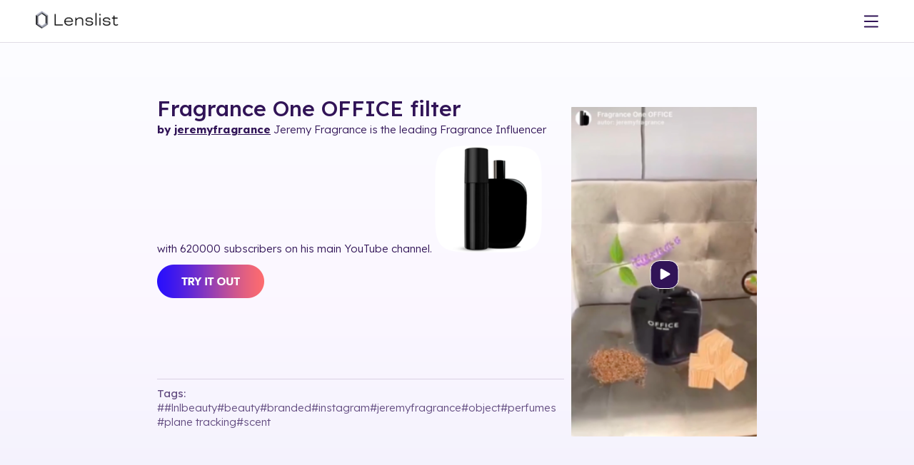

--- FILE ---
content_type: text/html; charset=utf-8
request_url: https://lenslist.co/fragrance-one-office
body_size: 14330
content:
<!DOCTYPE html><html lang="en"><head><meta charSet="utf-8"/><meta name="viewport" content="width=device-width, initial-scale=1"/><link rel="preload" as="image" imageSrcSet="/_next/image?url=https%3A%2F%2Fmedia.lenslist.co%2Fimages%2FLogo.png&amp;w=256&amp;q=90 1x, /_next/image?url=https%3A%2F%2Fmedia.lenslist.co%2Fimages%2FLogo.png&amp;w=384&amp;q=90 2x"/><link rel="stylesheet" href="/_next/static/chunks/bb9d337e2b2f9d10.css" data-precedence="next"/><link rel="stylesheet" href="/_next/static/chunks/912b7d1efd341b2e.css" data-precedence="next"/><link rel="preload" as="script" fetchPriority="low" href="/_next/static/chunks/7a0a31b0bb154d05.js"/><script src="/_next/static/chunks/0eaa12c352a94ffa.js" async=""></script><script src="/_next/static/chunks/249261e921aeebba.js" async=""></script><script src="/_next/static/chunks/61b45cf141b411b5.js" async=""></script><script src="/_next/static/chunks/236f7e5abd6f09ff.js" async=""></script><script src="/_next/static/chunks/turbopack-cd753a900b4b1d34.js" async=""></script><script src="/_next/static/chunks/a9f5430ee927ebd7.js" async=""></script><script src="/_next/static/chunks/ff1a16fafef87110.js" async=""></script><script src="/_next/static/chunks/7340adf74ff47ec0.js" async=""></script><script src="/_next/static/chunks/eb838775c4726041.js" async=""></script><script src="/_next/static/chunks/19c087905a351dfb.js" async=""></script><link rel="preload" href="https://www.googletagmanager.com/gtag/js?id=G-9RRBPVVB6W" as="script"/><meta name="facebook-domain-verification" content="ey0p6mdabfwlckmkal51qzyjnxkbho"/><title>Fragrance One Office Filter</title><meta name="description" content="Lenslist, the AR Marketing Platform offers tools and solutions for Ideation, Development, and Consulting. Home of AR Challenges."/><link rel="manifest" href="/manifest.webmanifest"/><link rel="canonical" href="https://lenslist.co"/><meta property="og:title" content="Fragrance One Office Filter"/><meta property="og:description" content="Lenslist, the AR Marketing Platform offers tools and solutions for Ideation, Development, and Consulting. Home of AR Challenges."/><meta property="og:url" content="https://lenslist.co/fragrance-one-office"/><meta property="og:image" content="https://lenslist.co/main.png"/><meta name="twitter:card" content="summary_large_image"/><meta name="twitter:title" content="Fragrance One Office Filter"/><meta name="twitter:description" content="Lenslist, the AR Marketing Platform offers tools and solutions for Ideation, Development, and Consulting. Home of AR Challenges."/><meta name="twitter:image" content="https://lenslist.co/main.png"/><meta name="next-size-adjust" content=""/><script>(self.__next_s=self.__next_s||[]).push([0,{"children":"\n            !function(f,b,e,v,n,t,s)\n            {if(f.fbq)return;n=f.fbq=function(){n.callMethod?\n            n.callMethod.apply(n,arguments):n.queue.push(arguments)};\n            if(!f._fbq)f._fbq=n;n.push=n;n.loaded=!0;n.version='2.0';\n            n.queue=[];t=b.createElement(e);t.async=!0;\n            t.src=v;s=b.getElementsByTagName(e)[0];\n            s.parentNode.insertBefore(t,s)}(window, document,'script',\n            'https://connect.facebook.net/en_US/fbevents.js');\n            fbq('init', '1402174208161388');\n            fbq('track', 'PageView');\n          ","id":"meta-pixel-init"}])</script><noscript><img height="1" width="1" style="display:none" src="https://www.facebook.com/tr?id=1402174208161388&amp;ev=PageView&amp;noscript=1" alt=""/></noscript><script src="/_next/static/chunks/a6dad97d9634a72d.js" noModule=""></script></head><body><div hidden=""><!--$--><!--/$--></div><header class=""><div class="before-background"></div><div id="logo"><a href="/"><img alt="Lenslist logo" width="147" height="35" decoding="async" data-nimg="1" style="color:transparent" srcSet="/_next/image?url=https%3A%2F%2Fmedia.lenslist.co%2Fimages%2FLogo.png&amp;w=256&amp;q=90 1x, /_next/image?url=https%3A%2F%2Fmedia.lenslist.co%2Fimages%2FLogo.png&amp;w=384&amp;q=90 2x" src="/_next/image?url=https%3A%2F%2Fmedia.lenslist.co%2Fimages%2FLogo.png&amp;w=384&amp;q=90"/></a></div><nav id="main" class=""><div class="close-button"><svg xmlns="http://www.w3.org/2000/svg" width="35" height="35" viewBox="0 0 35 35" fill="none"><rect width="35" height="35" rx="17.5" fill="white"></rect><path fill-rule="evenodd" clip-rule="evenodd" d="M15.5857 17.1423L9.22188 23.5061L10.6361 24.9204L17 18.5565L23.3639 24.9204L24.7781 23.5062L18.4142 17.1423L24.7782 10.7782L23.364 9.36401L17 15.7281L10.6359 9.36406L9.22173 10.7783L15.5857 17.1423Z" fill="#311457"></path></svg></div><div><div><a style="pointer-events:all;z-index:2" href="/ar-brainstormer">Ideation</a><div class="toOpen " style="z-index:1"><svg xmlns="http://www.w3.org/2000/svg" width="8" height="6" viewBox="0 0 8 6" fill="none" style="pointer-events:none"><path d="M6.50967 0.974125L2.97414 4.50966L3.99998 5.5355L7.53552 1.99997L6.50967 0.974125ZM1.49035 0.974125L0.464506 1.99997L3.99998 5.5355L5.02583 4.50966L1.49035 0.974125Z" fill="#311457"></path></svg></div><div class="hasNav "><nav><a href="/ar-brainstormer">AR Brainstormer</a><a href="/ar-search-engine">AR Search Engine</a></nav></div></div><div><a style="pointer-events:all;z-index:2" href="/development">Development</a></div><div><a style="pointer-events:all;z-index:2" href="/consulting">Consulting</a></div><div><a style="pointer-events:all;z-index:2" href="/ar-challenges">AR Challenges</a></div></div><div class="line"></div><div><div><a href="/about">About</a></div><div><a href="/for-creators">For Creators</a></div><div><a href="https://blog.lenslist.co">Blog</a></div><div><a href="/contact">Contact</a></div></div><div class="line"></div><div class="mobile-nav"><div><a href="https://search.lenslist.co/sign-in">Sign in</a></div><div><a href="https://search.lenslist.co/sign-up">Sign up</a></div></div></nav><nav id="buttons"><div id="mobile-burger"><svg xmlns="http://www.w3.org/2000/svg" width="20" height="20" viewBox="0 0 20 20" fill="none"><path d="M19.0602 1.51025H0.93985C0.420802 1.51025 0 1.93106 0 2.4501C0 2.96915 0.420802 3.38995 0.93985 3.38995H19.0602C19.5792 3.38995 20 2.96915 20 2.4501C20 1.93106 19.5792 1.51025 19.0602 1.51025Z" fill="#311457"></path><path d="M19.0602 9.06055H0.93985C0.420802 9.06055 0 9.48135 0 10.0004C0 10.5194 0.420802 10.9402 0.93985 10.9402H19.0602C19.5792 10.9402 20 10.5194 20 10.0004C20 9.48135 19.5792 9.06055 19.0602 9.06055Z" fill="#311457"></path><path d="M19.0602 16.6104H0.93985C0.420802 16.6104 0 17.0312 0 17.5502C0 18.0692 0.420802 18.4901 0.93985 18.4901H19.0602C19.5792 18.4901 20 18.0692 20 17.5502C20 17.0312 19.5792 16.6104 19.0602 16.6104Z" fill="#311457"></path></svg></div><a href="https://search.lenslist.co/sign-in"><div id="avk"><svg xmlns="http://www.w3.org/2000/svg" width="20" height="20" viewBox="0 0 20 20" fill="none"><path d="M18.1799 19.5737C18.0311 16.3893 16.2186 13.604 13.4597 12.2571C12.4625 12.9353 11.2762 13.3335 10.0009 13.3335C8.72547 13.3335 7.52986 12.9326 6.53046 12.2496C5.67011 12.6746 4.87289 13.2464 4.20961 13.9402C2.75849 15.4594 1.91904 17.4469 1.82008 19.5754C1.65543 19.7397 1.55903 19.8357 1.39439 20H0.426548C0.258488 19.817 0.168058 19.7183 0 19.5353C0.108768 16.9129 1.13675 14.4629 2.92271 12.5933C3.55528 11.9308 4.29108 11.3625 5.07976 10.8942C4.17505 9.74286 3.63078 8.27009 3.63078 6.66652C3.6312 2.99063 6.48908 0 10.0009 0C13.5126 0 16.3705 2.99063 16.3705 6.66652C16.3705 8.26607 15.8284 9.73527 14.9279 10.8853C17.9248 12.6513 19.8486 15.8888 20 19.5348L19.5735 20H18.6056C18.441 19.8348 18.3446 19.7388 18.1799 19.5737ZM10.0009 1.90491C7.49232 1.90491 5.45086 4.04107 5.45086 6.66696C5.45086 9.29286 7.4919 11.429 10.0009 11.429C12.5098 11.429 14.5508 9.29286 14.5508 6.66696C14.5508 4.04107 12.5098 1.90491 10.0009 1.90491Z" fill="white"></path></svg></div></a></nav></header><main id="ar-directory" class="background-gradient single"><div tabindex="0" id="lens-popup" class="single"><div class="arrow" id="left"></div><div id="pupup-box" class=""><div><div><h1 class="title"><a href="/fragrance-one-office">Fragrance One OFFICE<!-- --> <!-- -->filter</a></h1><div class="content"><div><strong>by <a href="https://www.instagram.com/jeremyfragrance/" target="_blank" rel="noopener">jeremyfragrance</a></strong> 
 
 
Jeremy Fragrance is the leading Fragrance Influencer with 620000 subscribers on his main YouTube channel.
 <a href="https://www.instagram.com/ar/335738914227504/" target="_blank" rel="noopener"><img class="alignnone" src="https://lenslist.co/wp-content/uploads/2020/10/ig-15328icon.png" alt="" width="150" height="150" /></a>

<a href="https://www.instagram.com/ar/335738914227504/" target="_blank" rel="noopener"><img class="alignnone wp-image-30316 size-full" src="https://lenslist.co/wp-content/uploads/2019/08/TRY-IT-OUT-button.png" alt="" width="150" height="47" /></a></div><div class="tags"><div>Tags:</div><div><a href="/tag#LNLBeauty">#<!-- -->#LNLBeauty</a><a href="/tag/beauty">#<!-- -->beauty</a><a href="/tag/branded">#<!-- -->branded</a><a href="/tag/instagram">#<!-- -->instagram</a><a href="/tag/jeremyfragrance">#<!-- -->jeremyfragrance</a><a href="/tag/Object">#<!-- -->Object</a><a href="/tag/perfumes">#<!-- -->perfumes</a><a href="/tag/plane-tracking">#<!-- -->plane tracking</a><a href="/tag/scent">#<!-- -->scent</a></div></div></div></div><div><video poster="https://media.lenslist.co/wp-content/uploads/2020/10/ig-15328.png" loop="" playsInline="" autoPlay="" class="loading before playing"><source src="https://lenslist.co/wp-content/uploads/2020/10/ig-15328.mov" type="video/mp4"/></video><div class="control"><svg width="41" height="40" viewBox="0 0 41 40" fill="none" xmlns="http://www.w3.org/2000/svg" style="opacity:1"><rect x="1" y="0.5" width="39" height="39" rx="12.8333" fill="#311457"></rect><rect x="1" y="0.5" width="39" height="39" rx="12.8333" stroke="white"></rect><path d="M27.833 18.1783C28.7219 18.6915 28.7219 19.9745 27.833 20.4877L16.833 26.8386C15.9441 27.3518 14.833 26.7103 14.833 25.6839L14.833 12.9822C14.833 11.9558 15.9441 11.3143 16.833 11.8275L27.833 18.1783Z" fill="white"></path></svg></div></div></div></div><div class="arrow" id="right"></div></div><section id="pricing" class="pricing"><section><div class="title">Pricing</div><div id="pricing-options"><article><section class="type"><div>FREE</div><div>$0</div><div class="type-switch"></div></section><section class="for"><div>Plan with limited search capabilities.</div></section><section class="howto"><a href="https://search.lenslist.co/sign-up/"><button class="button semi">Try for free</button></a></section><section class="feat accordion"><div class="item"><div class="top"><div class="name">AR Brainstormer (AI)</div><div class="plate orange">10 CREDITS</div></div></div><div class="item opens"><input type="checkbox" class="hidden"/><div class="top"><div class="name">Search</div><div class="plate orange">LIMITED</div></div><div class="content"><label class="act"><div><svg xmlns="http://www.w3.org/2000/svg" width="10" height="10" viewBox="0 0 10 10" fill="none"><path d="M2.04233 7.20901L6.20901 3.04233L5.00004 1.83335L0.833354 6.00003L2.04233 7.20901ZM7.95768 7.20901L9.16665 6.00003L5.00004 1.83335L3.79106 3.04233L7.95768 7.20901Z" fill="#311457"></path></svg></div></label><div class="yes">Platform</div><div class="no">Industry</div><div class="no">Solution</div><div class="no">500+ tags</div></div></div><div class="item"><div class="top"><div class="name">Case Studies</div><div class="plate orange">LIMITED</div></div></div></section></article><article class="sub"><div class="pre-typo recommended">Recommended plan</div><input type="checkbox" class="hidden" id="subscription-switch"/><section class="type"><div>Subscription</div><div><div>$99</div><div>$89</div></div><div class="type-switch"><div class="type-switch-desc"><div>per month billed monthly</div><div>per month billed annualy</div></div><label class="type-switch-container" for="subscription-switch" id="subscription-switch-button"><div>Monthly</div><div>Annually</div></label></div></section><section class="for"><div>Perfect for agencies and brands regularly working on AR projects.</div></section><section class="howto"><a href="https://search.lenslist.co/sign-up/"><button class="button semi">Subscribe</button></a></section><section class="feat accordion"><div class="item"><div class="top"><div class="name">AR Brainstormer (AI)</div><div class="plate">UNLIMITED</div></div></div><div class="item"><input type="checkbox" class="hidden"/><div class="top"><div class="name">Search</div><div class="plate">Advanced</div></div><div class="content"><label class="act"><div><svg xmlns="http://www.w3.org/2000/svg" width="10" height="10" viewBox="0 0 10 10" fill="none"><path d="M2.04233 7.20901L6.20901 3.04233L5.00004 1.83335L0.833354 6.00003L2.04233 7.20901ZM7.95768 7.20901L9.16665 6.00003L5.00004 1.83335L3.79106 3.04233L7.95768 7.20901Z" fill="#311457"></path></svg></div></label><div class="yes">Platform</div><div class="yes">Industry</div><div class="yes">Solution</div><div class="yes">500+ tags</div></div></div><div class="item"><div class="top"><div class="name">Case Studies</div><div class="plate">UNLIMITED</div></div></div><div class="item"><div class="top"><div class="name">Moodboards</div><div class="plate"><svg width="21" height="20" viewBox="0 0 21 20" fill="none" xmlns="http://www.w3.org/2000/svg"><path d="M0.5 5C0.5 2.23858 2.73858 0 5.5 0H15.5C18.2614 0 20.5 2.23858 20.5 5V15C20.5 17.7614 18.2614 20 15.5 20H5.5C2.73858 20 0.5 17.7614 0.5 15V5Z" fill="#08AA6C"></path><path d="M4.41187 9.24169L9.48182 14.3116L16.5882 7.20522L15.0715 5.68848L9.31212 11.4479L5.7589 7.89465L4.41187 9.24169Z" fill="white"></path></svg></div></div></div></section></article><article><input type="checkbox" class="hidden" id="one-time-switch"/><section class="type"><div>ONE-TIME</div><div><div>$9</div><div>$49</div></div><div class="type-switch"><label class="type-switch-container" for="one-time-switch" id="one-time-switch-button"><div>1 day</div><div>7 days</div></label></div></section><section class="for"><div>Perfect for agencies or brands doing research for one specific project.</div></section><section class="howto"><a href="https://search.lenslist.co/sign-up/"><button class="button semi">Get access</button></a></section><section class="feat accordion"><div class="item"><div class="top"><div class="name">AR Brainstormer (AI)</div><div class="plate">UNLIMITED</div></div></div><div class="item"><input type="checkbox" class="hidden"/><div class="top"><div class="name">Search</div><div class="plate">Advanced</div></div><div class="content"><label class="act"><div><svg xmlns="http://www.w3.org/2000/svg" width="10" height="10" viewBox="0 0 10 10" fill="none"><path d="M2.04233 7.20901L6.20901 3.04233L5.00004 1.83335L0.833354 6.00003L2.04233 7.20901ZM7.95768 7.20901L9.16665 6.00003L5.00004 1.83335L3.79106 3.04233L7.95768 7.20901Z" fill="#311457"></path></svg></div></label><div class="yes">Platform</div><div class="yes">Industry</div><div class="yes">Solution</div><div class="yes">500+ tags</div></div></div><div class="item"><div class="top"><div class="name">Case Studies</div><div class="plate">UNLIMITED</div></div></div></section></article></div></section><section id="other">If you prefer to make a purchase based on an invoice, and without using your credit card –<!-- --> <div class="u bold">contact us.</div></section><section id="free-trial"><div class="sub-title fW-500 lH-30" style="font-size:25px">Free trial</div><button type="button" class="semi button"><div>Contact us to request a FREE trial</div></button></section></section><section id="further-assistance"><div class="title" style="margin-bottom:20px">Need Further Assistance?</div><div class="flex-center gap-60 flex-wrap"><div class="flex-center-start gap-20" style="max-width:440px"><div class="image-cover"><img alt="development" loading="lazy" width="200" height="200" decoding="async" data-nimg="1" style="color:transparent" srcSet="/_next/image?url=https%3A%2F%2Fmedia.lenslist.co%2Fimages%2Flayouts%2Fsearch%2Fdevelopment.png&amp;w=256&amp;q=90 1x, /_next/image?url=https%3A%2F%2Fmedia.lenslist.co%2Fimages%2Flayouts%2Fsearch%2Fdevelopment.png&amp;w=640&amp;q=90 2x" src="/_next/image?url=https%3A%2F%2Fmedia.lenslist.co%2Fimages%2Flayouts%2Fsearch%2Fdevelopment.png&amp;w=640&amp;q=90"/></div><div><div class="sub-title fW-500 left">Development</div><div>Once you’re done with the ideation process,<!-- --> <b>know the cost and time needed for the project,</b> the next step is to find the right person for the job! Send us your brief to match your project with the best-fitting creator or creative studio, or go straight to our Creators Marketplace to post a job offer or search for yourself.</div><div class="flex-start gap-20" style="margin-top:20px"><a><button type="button" class="semi button"><div>Send brief</div></button></a><a href="/development"><button type="button" class="semi color-revers button"><div>Learn more</div></button></a></div></div></div><div class="flex-center-start gap-20" style="max-width:440px"><div class="image-cover"><img alt="consulting" loading="lazy" width="200" height="200" decoding="async" data-nimg="1" style="color:transparent" srcSet="/_next/image?url=https%3A%2F%2Fmedia.lenslist.co%2Fimages%2Flayouts%2Fsearch%2Fconsulting.png&amp;w=256&amp;q=90 1x, /_next/image?url=https%3A%2F%2Fmedia.lenslist.co%2Fimages%2Flayouts%2Fsearch%2Fconsulting.png&amp;w=640&amp;q=90 2x" src="/_next/image?url=https%3A%2F%2Fmedia.lenslist.co%2Fimages%2Flayouts%2Fsearch%2Fconsulting.png&amp;w=640&amp;q=90"/></div><div><div class="sub-title fW-500 left">Consulting</div><div>If you need help deciding on the best project idea, match your goals and creative brief with the right AR filter format or you want to take full advantage of including AR in your marketing campaign and maximize your results – we’re ready to assist you every step of the way.</div><div class="flex-start gap-20" style="margin-top:20px"><a href="#contact-us"><button type="button" class="semi button"><div>Contact us</div></button></a><a href="/consulting"><button type="button" class="semi color-revers button"><div>Learn more</div></button></a></div></div></div></div></section><section id="contact-us"><form><div class="title ">Contact Us</div><div class=" input-container"><label for="full-name">Full name</label><input type="text" id="full-name" required="" name="full-name"/></div><div class=" input-container"><label for="email">Email</label><input type="email" id="email" required="" name="email"/></div><div class="select-module-scss-module__uvD4WG__custom_select"><label for="subject">Subject</label><input type="hidden" required="" aria-hidden="true" name="subject" value="General inquiry"/><div class="select-module-scss-module__uvD4WG__selected" role="combobox" aria-expanded="false" aria-controls="subject-listbox" aria-haspopup="listbox" aria-invalid="false" aria-required="true"><input type="text" required="" id="subject" readOnly="" class="select-module-scss-module__uvD4WG__input_in_select" placeholder="Select option" aria-label="Subject" autoComplete="off" aria-invalid="false" value="General inquiry"/><div class="select-module-scss-module__uvD4WG__flex_center" role="button" aria-label="Toggle dropdown" tabindex="0"><svg width="15" height="10" viewBox="0 0 15 10" fill="none" aria-hidden="true"><path d="M12.0904 0.0195397L5.01932 7.09061L7.07101 9.1423L14.1421 2.07123L12.0904 0.0195397ZM2.05175 0.0195395L5.719e-05 2.07123L7.07101 9.1423L9.1227 7.09061L2.05175 0.0195395Z" fill="#311457"></path></svg></div></div></div><div class="textarea-container" data-disabled="false"><label for="message">Message</label><textarea name="message" style="min-height:150px" required=""></textarea></div><div class=" checkbox-item" style="justify-content:center"><input type="checkbox" id="terms-terms" required="" name="terms" value="terms"/><label for="terms-terms">I have read Privacy Policy and I accept its provisions.</label></div><button type="submit" class="semi button"><div>Send</div></button></form></section><section id="partners"><h4>Our partners</h4><div><img alt="Logo0" loading="lazy" width="200" height="50" decoding="async" data-nimg="1" style="color:transparent" src="https://media.lenslist.co/images/layouts/main/partners/partners/01_MetaLogo.svg"/><img alt="Logo1" loading="lazy" width="200" height="50" decoding="async" data-nimg="1" style="color:transparent" src="https://media.lenslist.co/images/layouts/main/partners/partners/02_NianticLogo.svg"/><img alt="Logo2" loading="lazy" width="200" height="50" decoding="async" data-nimg="1" style="color:transparent" src="https://media.lenslist.co/images/layouts/main/partners/partners/03_SnapchatLogo.svg"/><img alt="Logo3" loading="lazy" width="200" height="50" decoding="async" data-nimg="1" style="color:transparent" src="https://media.lenslist.co/images/layouts/main/partners/partners/04_TikTokLogo.svg"/><img alt="Logo4" loading="lazy" width="200" height="50" decoding="async" data-nimg="1" style="color:transparent" src="https://media.lenslist.co/images/layouts/main/partners/partners/05_8thWallLogo.svg"/></div><h4>We worked with</h4><div><img alt="Logo0" loading="lazy" width="200" height="50" decoding="async" data-nimg="1" style="color:transparent" src="https://media.lenslist.co/images/layouts/main/partners/work/01_NetflixLogo.svg"/><img alt="Logo1" loading="lazy" width="200" height="50" decoding="async" data-nimg="1" style="color:transparent" src="https://media.lenslist.co/images/layouts/main/partners/work/02_CalvinKleinLogo.svg"/><img alt="Logo2" loading="lazy" width="200" height="50" decoding="async" data-nimg="1" style="color:transparent" src="https://media.lenslist.co/images/layouts/main/partners/work/03_VersaceLogo.svg"/><img alt="Logo3" loading="lazy" width="200" height="50" decoding="async" data-nimg="1" style="color:transparent" src="https://media.lenslist.co/images/layouts/main/partners/work/04_FendiLogo.svg"/><img alt="Logo4" loading="lazy" width="200" height="50" decoding="async" data-nimg="1" style="color:transparent" src="https://media.lenslist.co/images/layouts/main/partners/work/06_UniversalLogo.svg"/><img alt="Logo5" loading="lazy" width="200" height="50" decoding="async" data-nimg="1" style="color:transparent" src="https://media.lenslist.co/images/layouts/main/partners/work/05_LogoShutterstock.svg"/><img alt="Logo6" loading="lazy" width="200" height="50" decoding="async" data-nimg="1" style="color:transparent" src="https://media.lenslist.co/images/layouts/main/partners/work/07_SonyMusicLogo.svg"/></div><h4>We were featured in</h4><div><img alt="Logo0" loading="lazy" width="200" height="50" decoding="async" data-nimg="1" style="color:transparent" src="https://media.lenslist.co/images/layouts/main/partners/featured/01_VogueBusinessLogo.svg"/><img alt="Logo1" loading="lazy" width="200" height="50" decoding="async" data-nimg="1" style="color:transparent" src="https://media.lenslist.co/images/layouts/main/partners/featured/02_WiredLogo.svg"/><img alt="Logo2" loading="lazy" width="200" height="50" decoding="async" data-nimg="1" style="color:transparent" src="https://media.lenslist.co/images/layouts/main/partners/featured/03_EngadgetLogo.svg"/><img alt="Logo3" loading="lazy" width="200" height="50" decoding="async" data-nimg="1" style="color:transparent" src="https://media.lenslist.co/images/layouts/main/partners/featured/04_IMGLogo.svg"/><img alt="Logo4" loading="lazy" width="200" height="50" decoding="async" data-nimg="1" style="color:transparent" src="https://media.lenslist.co/images/layouts/main/partners/featured/05_MashableLogo.svg"/></div></section><div id="seo"><div><h3 class="fW-500">Fragrance One OFFICE<!-- --> filter camera</h3>This is new augmented reality filter<!-- --> <!-- -->Fragrance One OFFICE<!-- --> belonging to Instagram AR Filters. This AR Filter has the number <!-- -->116862<!-- -->. It comes from our AR Face Filters and has interactive elements. If you want to own AR Filter feel free to contact us!</div></div></main><!--$--><!--/$--><footer><section><div>© Lenslist.co 2023</div><div><a href="/cdn-cgi/l/email-protection#c6afa8a0a986aaa3a8b5aaafb5b2e8a5a9"><span class="__cf_email__" data-cfemail="9af3f4fcf5daf6fff4e9f6f3e9eeb4f9f5">[email&#160;protected]</span></a><a style="flex:0 0 auto" href="https://media.lenslist.co/wp-content/uploads/2023/10/Lenslist-Platform-Privacy-Policy.pdf">privacy policy</a><div class="social-icons"><a href="https://www.instagram.com/lens.list/" target="_blank" aria-label="Visit Lenslist Instagram" rel="noopener noreferrer"><svg xmlns="http://www.w3.org/2000/svg" width="28" height="28" viewBox="0 0 28 28" fill="none"><path fill-rule="evenodd" clip-rule="evenodd" d="M14.0016 0C17.2839 0 17.8566 0.00932673 19.4062 0.0797579C20.7972 0.142072 21.8655 0.356826 22.8793 0.750478C23.9013 1.14772 24.7329 1.68185 25.5265 2.47546C26.3191 3.26914 26.8519 4.09903 27.2505 5.12249C27.6432 6.13258 27.8578 7.20123 27.9213 8.59498C27.991 10.1284 28 10.6958 28 14C28 17.3037 27.991 17.8701 27.9213 19.4043C27.859 20.7965 27.6441 21.8651 27.2503 22.878C26.8515 23.9021 26.3183 24.7328 25.5255 25.5256C24.7318 26.3181 23.9019 26.8509 22.8784 27.2495C21.8682 27.6422 20.7996 27.8568 19.4065 27.9202C17.8762 27.9909 17.3109 28 14.0005 28C10.7186 28 10.147 27.9907 8.59522 27.9202C7.20205 27.8568 6.13472 27.6425 5.12259 27.2494C4.09828 26.851 3.26809 26.318 2.47558 25.5256C1.68167 24.7328 1.14812 23.9016 0.750558 22.8775C0.3578 21.8674 0.143242 20.7988 0.0798254 19.4058C0.00911915 17.8758 0 17.3096 0 14C0 10.6904 0.00911914 10.1242 0.0797939 8.59491C0.143242 7.20123 0.3578 6.13258 0.750216 5.12337C1.1469 4.10031 1.6809 3.26908 2.47558 2.47443C3.27044 1.68076 4.10141 1.14698 5.1227 0.750521C6.13274 0.357813 7.20133 0.143269 8.5949 0.0798054C10.1261 0.00910205 10.6915 0 14.0016 0ZM8.6407 1.07876L8.68617 2.07772C7.50326 2.13157 6.64831 2.30321 5.84696 2.61478C5.07963 2.91265 4.4842 3.29513 3.88925 3.88919C3.29496 4.48345 2.91271 5.07848 2.6146 5.8473C2.30322 6.64811 2.13157 7.50301 2.07769 8.68655C2.00867 10.18 2 10.7185 2 14C2 17.2815 2.00867 17.82 2.07772 19.3141C2.13157 20.497 2.30322 21.3519 2.61479 22.1532C2.91366 22.923 3.2955 23.518 3.88925 24.1108C4.4825 24.704 5.07715 25.0858 5.84705 25.3853C6.64983 25.697 7.50368 25.8685 8.68607 25.9223C10.2023 25.9911 10.7463 26 14.0005 26C17.2827 26 17.8204 25.9913 19.3149 25.9223C20.4978 25.8684 21.3527 25.6968 22.1531 25.3856C22.9229 25.0858 23.5179 24.7038 24.1118 24.1108C24.7044 23.5183 25.0865 22.9229 25.3864 22.1527C25.6987 21.3497 25.8704 20.4953 25.9233 19.3142C25.9914 17.8151 26 17.2761 26 14C26 10.7235 25.9914 10.1834 25.9233 8.68587C25.8695 7.50301 25.6978 6.64811 25.3866 5.8478C25.0869 5.07806 24.7048 4.48307 24.1118 3.88919C23.5184 3.29578 22.9225 2.91304 22.155 2.61474C21.3505 2.30232 20.4962 2.13059 19.316 2.07772C17.8013 2.00888 17.2562 2 14.0016 2C10.7194 2 10.1819 2.00866 8.68682 2.07769L8.6407 1.07876ZM8.40591 14H9.40591C9.40591 16.5375 11.4629 18.5944 14.0006 18.5944C16.5382 18.5944 18.5952 16.5375 18.5952 14C18.5952 11.4625 16.5382 9.40557 14.0006 9.40557C11.4629 9.40557 9.40591 11.4625 9.40591 14H8.40591ZM8.40591 14H7.40591C7.40591 10.3579 10.3583 7.40557 14.0006 7.40557C17.6428 7.40557 20.5952 10.3579 20.5952 14C20.5952 17.6421 17.6428 20.5944 14.0006 20.5944C10.3583 20.5944 7.40591 17.6421 7.40591 14H8.40591ZM19.3718 7.52637H18.3718C18.3718 6.36527 19.3133 5.42424 20.4747 5.42424C21.6361 5.42424 22.5776 6.36527 22.5776 7.52637C22.5776 8.68724 21.6356 9.62923 20.4747 9.62923C19.3132 9.62923 18.3718 8.68739 18.3718 7.52637H19.3718Z" fill="white"></path><mask id="mask0_2844_22079" style="mask-type:luminance" maskUnits="userSpaceOnUse" x="0" y="0" width="28" height="28"><path fill-rule="evenodd" clip-rule="evenodd" d="M14.0016 0C17.2839 0 17.8566 0.00932673 19.4062 0.0797579C20.7972 0.142072 21.8655 0.356826 22.8793 0.750478C23.9013 1.14772 24.7329 1.68185 25.5265 2.47546C26.3191 3.26914 26.8519 4.09903 27.2505 5.12249C27.6432 6.13258 27.8578 7.20123 27.9213 8.59498C27.991 10.1284 28 10.6958 28 14C28 17.3037 27.991 17.8701 27.9213 19.4043C27.859 20.7965 27.6441 21.8651 27.2503 22.878C26.8515 23.9021 26.3183 24.7328 25.5255 25.5256C24.7318 26.3181 23.9019 26.8509 22.8784 27.2495C21.8682 27.6422 20.7996 27.8568 19.4065 27.9202C17.8762 27.9909 17.3109 28 14.0005 28C10.7186 28 10.147 27.9907 8.59522 27.9202C7.20205 27.8568 6.13472 27.6425 5.12259 27.2494C4.09828 26.851 3.26809 26.318 2.47558 25.5256C1.68167 24.7328 1.14812 23.9016 0.750558 22.8775C0.3578 21.8674 0.143242 20.7988 0.0798254 19.4058C0.00911915 17.8758 0 17.3096 0 14C0 10.6904 0.00911914 10.1242 0.0797939 8.59491C0.143242 7.20123 0.3578 6.13258 0.750216 5.12337C1.1469 4.10031 1.6809 3.26908 2.47558 2.47443C3.27044 1.68076 4.10141 1.14698 5.1227 0.750521C6.13274 0.357813 7.20133 0.143269 8.5949 0.0798054C10.1261 0.00910205 10.6915 0 14.0016 0ZM8.6407 1.07876L8.68617 2.07772C7.50326 2.13157 6.64831 2.30321 5.84696 2.61478C5.07963 2.91265 4.4842 3.29513 3.88925 3.88919C3.29496 4.48345 2.91271 5.07848 2.6146 5.8473C2.30322 6.64811 2.13157 7.50301 2.07769 8.68655C2.00867 10.18 2 10.7185 2 14C2 17.2815 2.00867 17.82 2.07772 19.3141C2.13157 20.497 2.30322 21.3519 2.61479 22.1532C2.91366 22.923 3.2955 23.518 3.88925 24.1108C4.4825 24.704 5.07715 25.0858 5.84705 25.3853C6.64983 25.697 7.50368 25.8685 8.68607 25.9223C10.2023 25.9911 10.7463 26 14.0005 26C17.2827 26 17.8204 25.9913 19.3149 25.9223C20.4978 25.8684 21.3527 25.6968 22.1531 25.3856C22.9229 25.0858 23.5179 24.7038 24.1118 24.1108C24.7044 23.5183 25.0865 22.9229 25.3864 22.1527C25.6987 21.3497 25.8704 20.4953 25.9233 19.3142C25.9914 17.8151 26 17.2761 26 14C26 10.7235 25.9914 10.1834 25.9233 8.68587C25.8695 7.50301 25.6978 6.64811 25.3866 5.8478C25.0869 5.07806 24.7048 4.48307 24.1118 3.88919C23.5184 3.29578 22.9225 2.91304 22.155 2.61474C21.3505 2.30232 20.4962 2.13059 19.316 2.07772C17.8013 2.00888 17.2562 2 14.0016 2C10.7194 2 10.1819 2.00866 8.68682 2.07769L8.6407 1.07876ZM8.40591 14H9.40591C9.40591 16.5375 11.4629 18.5944 14.0006 18.5944C16.5382 18.5944 18.5952 16.5375 18.5952 14C18.5952 11.4625 16.5382 9.40557 14.0006 9.40557C11.4629 9.40557 9.40591 11.4625 9.40591 14H8.40591ZM8.40591 14H7.40591C7.40591 10.3579 10.3583 7.40557 14.0006 7.40557C17.6428 7.40557 20.5952 10.3579 20.5952 14C20.5952 17.6421 17.6428 20.5944 14.0006 20.5944C10.3583 20.5944 7.40591 17.6421 7.40591 14H8.40591ZM19.3718 7.52637H18.3718C18.3718 6.36527 19.3133 5.42424 20.4747 5.42424C21.6361 5.42424 22.5776 6.36527 22.5776 7.52637C22.5776 8.68724 21.6356 9.62923 20.4747 9.62923C19.3132 9.62923 18.3718 8.68739 18.3718 7.52637H19.3718Z" fill="white"></path></mask><g mask="url(#mask0_2844_22079)"></g></svg></a><a href="https://www.facebook.com/lenslist" target="_blank" rel="noopener noreferrer" aria-label="Visit Lenslist Facebook"><svg xmlns="http://www.w3.org/2000/svg" width="28" height="28" viewBox="0 0 28 28" fill="none" aria-hidden="true"><path fill-rule="evenodd" clip-rule="evenodd" d="M14 28C6.26801 28 0 21.732 0 14C0 6.26801 6.26801 0 14 0C21.732 0 28 6.26801 28 14C28 21.732 21.732 28 14 28ZM14 26C20.6274 26 26 20.6274 26 14C26 7.37258 20.6274 2 14 2C7.37258 2 2 7.37258 2 14C2 20.6274 7.37258 26 14 26ZM15.1548 21.6364H12.051V14.3173H10.5V11.7953H12.051V10.2813C12.051 8.22401 12.9263 7 15.4147 7H17.4858V9.52284H16.1913C15.2226 9.52284 15.1586 9.87526 15.1586 10.533L15.1543 11.7953H17.5L17.2255 14.3173H15.1543V21.6364H15.1548Z" fill="white"></path><mask id="mask0_2844_22092" style="mask-type:luminance" maskUnits="userSpaceOnUse" x="0" y="0" width="28" height="28"><path fill-rule="evenodd" clip-rule="evenodd" d="M14 28C6.26801 28 0 21.732 0 14C0 6.26801 6.26801 0 14 0C21.732 0 28 6.26801 28 14C28 21.732 21.732 28 14 28ZM14 26C20.6274 26 26 20.6274 26 14C26 7.37258 20.6274 2 14 2C7.37258 2 2 7.37258 2 14C2 20.6274 7.37258 26 14 26ZM15.1548 21.6364H12.051V14.3173H10.5V11.7953H12.051V10.2813C12.051 8.22401 12.9263 7 15.4147 7H17.4858V9.52284H16.1913C15.2226 9.52284 15.1586 9.87526 15.1586 10.533L15.1543 11.7953H17.5L17.2255 14.3173H15.1543V21.6364H15.1548Z" fill="white"></path></mask><g mask="url(#mask0_2844_22092)"></g></svg></a><a href="https://www.snapchat.com/add/lenslist.co" target="_blank" rel="noopener noreferrer" aria-label="Visit Lenslist Snapchat"><svg xmlns="http://www.w3.org/2000/svg" width="28" height="28" viewBox="0 0 28 28" fill="none" aria-hidden="true"><path fill-rule="evenodd" clip-rule="evenodd" d="M14 28C6.26801 28 0 21.732 0 14C0 6.26801 6.26801 0 14 0C21.732 0 28 6.26801 28 14C28 21.732 21.732 28 14 28ZM14 26C20.6274 26 26 20.6274 26 14C26 7.37258 20.6274 2 14 2C7.37258 2 2 7.37258 2 14C2 20.6274 7.37258 26 14 26ZM18.811 14.8192L20.8307 13.36C21.0926 13.1622 21.1975 12.825 21.0926 12.5184C20.9691 12.1568 20.5917 11.9398 20.2069 12.0109C19.8277 12.0813 19.1629 12.329 18.8029 12.3936C18.5329 12.4422 18.3063 12.2106 18.3504 11.9462C18.9469 8.41152 17.0035 6 14 6C10.9952 6 9.05124 8.4096 9.64959 11.9462C9.69428 12.2106 9.46897 12.4416 9.19897 12.3936C8.68193 12.3027 7.7931 12.0947 7.7931 12.0947C7.40828 12.0198 7.02655 12.2355 6.90179 12.5984C6.79814 12.903 6.90179 13.2384 7.16248 13.4355L9.18903 14.8192C9.33241 14.9274 9.38703 15.12 9.30945 15.28C8.61862 16.7136 7.16931 18.023 5 18.5715C5.1291 20.1869 7.40145 18.9638 7.7931 19.44C8.18476 19.9162 8.10345 20.72 8.10345 20.72H9.65517C10.8295 20.72 12.2881 22 14 22C15.7119 22 17.1705 20.72 18.3448 20.72H19.9102C19.9102 20.72 19.8152 19.9162 20.2069 19.44C20.5986 18.9638 22.9224 20.24 23 18.5715C20.8307 18.023 19.3814 16.7136 18.6906 15.28C18.613 15.12 18.6682 14.9274 18.811 14.8192Z" fill="white"></path><mask id="mask0_2844_22101" style="mask-type:luminance" maskUnits="userSpaceOnUse" x="0" y="0" width="28" height="28"><path fill-rule="evenodd" clip-rule="evenodd" d="M14 28C6.26801 28 0 21.732 0 14C0 6.26801 6.26801 0 14 0C21.732 0 28 6.26801 28 14C28 21.732 21.732 28 14 28ZM14 26C20.6274 26 26 20.6274 26 14C26 7.37258 20.6274 2 14 2C7.37258 2 2 7.37258 2 14C2 20.6274 7.37258 26 14 26ZM18.811 14.8192L20.8307 13.36C21.0926 13.1622 21.1975 12.825 21.0926 12.5184C20.9691 12.1568 20.5917 11.9398 20.2069 12.0109C19.8277 12.0813 19.1629 12.329 18.8029 12.3936C18.5329 12.4422 18.3063 12.2106 18.3504 11.9462C18.9469 8.41152 17.0035 6 14 6C10.9952 6 9.05124 8.4096 9.64959 11.9462C9.69428 12.2106 9.46897 12.4416 9.19897 12.3936C8.68193 12.3027 7.7931 12.0947 7.7931 12.0947C7.40828 12.0198 7.02655 12.2355 6.90179 12.5984C6.79814 12.903 6.90179 13.2384 7.16248 13.4355L9.18903 14.8192C9.33241 14.9274 9.38703 15.12 9.30945 15.28C8.61862 16.7136 7.16931 18.023 5 18.5715C5.1291 20.1869 7.40145 18.9638 7.7931 19.44C8.18476 19.9162 8.10345 20.72 8.10345 20.72H9.65517C10.8295 20.72 12.2881 22 14 22C15.7119 22 17.1705 20.72 18.3448 20.72H19.9102C19.9102 20.72 19.8152 19.9162 20.2069 19.44C20.5986 18.9638 22.9224 20.24 23 18.5715C20.8307 18.023 19.3814 16.7136 18.6906 15.28C18.613 15.12 18.6682 14.9274 18.811 14.8192Z" fill="white"></path></mask><g mask="url(#mask0_2844_22101)"></g></svg></a><a href="https://www.tiktok.com/@lenslist" target="_blank" rel="noopener noreferrer" aria-label="Visit Lenslist TikTok"><svg xmlns="http://www.w3.org/2000/svg" width="28" height="28" viewBox="0 0 28 28" fill="none" aria-hidden="true"><path fill-rule="evenodd" clip-rule="evenodd" d="M14 28C6.26801 28 0 21.732 0 14C0 6.26801 6.26801 0 14 0C21.732 0 28 6.26801 28 14C28 21.732 21.732 28 14 28ZM14 26C20.6274 26 26 20.6274 26 14C26 7.37258 20.6274 2 14 2C7.37258 2 2 7.37258 2 14C2 20.6274 7.37258 26 14 26ZM20.9977 12.8779C20.864 12.8914 20.7298 12.8985 20.5955 12.8991C19.1222 12.8993 17.7481 12.1277 16.9411 10.8469V17.8351C16.9411 20.6876 14.7157 23 11.9706 23C9.2254 23 7 20.6876 7 17.8351C7 14.9826 9.2254 12.6701 11.9706 12.6701C12.0743 12.6701 12.1758 12.6798 12.2778 12.6865V15.2317C12.1758 15.219 12.0755 15.1996 11.9706 15.1996C10.5695 15.1996 9.43369 16.3798 9.43369 17.8357C9.43369 19.2915 10.5695 20.4717 11.9706 20.4717C13.3719 20.4717 14.6094 19.3245 14.6094 17.8684L14.6339 6H16.9773C17.1982 8.18356 18.8926 9.88913 21 10.0492V12.8779" fill="white"></path><mask id="mask0_2844_22110" style="mask-type:luminance" maskUnits="userSpaceOnUse" x="0" y="0" width="28" height="28"><path fill-rule="evenodd" clip-rule="evenodd" d="M14 28C6.26801 28 0 21.732 0 14C0 6.26801 6.26801 0 14 0C21.732 0 28 6.26801 28 14C28 21.732 21.732 28 14 28ZM14 26C20.6274 26 26 20.6274 26 14C26 7.37258 20.6274 2 14 2C7.37258 2 2 7.37258 2 14C2 20.6274 7.37258 26 14 26ZM20.9977 12.8779C20.864 12.8914 20.7298 12.8985 20.5955 12.8991C19.1222 12.8993 17.7481 12.1277 16.9411 10.8469V17.8351C16.9411 20.6876 14.7157 23 11.9706 23C9.2254 23 7 20.6876 7 17.8351C7 14.9826 9.2254 12.6701 11.9706 12.6701C12.0743 12.6701 12.1758 12.6798 12.2778 12.6865V15.2317C12.1758 15.219 12.0755 15.1996 11.9706 15.1996C10.5695 15.1996 9.43369 16.3798 9.43369 17.8357C9.43369 19.2915 10.5695 20.4717 11.9706 20.4717C13.3719 20.4717 14.6094 19.3245 14.6094 17.8684L14.6339 6H16.9773C17.1982 8.18356 18.8926 9.88913 21 10.0492V12.8779" fill="white"></path></mask><g mask="url(#mask0_2844_22110)"></g></svg></a><a href="https://discord.gg/cWdXem7j8X" target="_blank" rel="noopener noreferrer" aria-label="Visit Lenslist Discord"><svg width="28" height="28" viewBox="0 0 28 28" fill="none" xmlns="http://www.w3.org/2000/svg" aria-hidden="true"><path fill-rule="evenodd" clip-rule="evenodd" d="M14 28C6.26801 28 0 21.732 0 14C0 6.26801 6.26801 0 14 0C21.732 0 28 6.26801 28 14C28 21.732 21.732 28 14 28ZM14 26C20.6274 26 26 20.6274 26 14C26 7.37258 20.6274 2 14 2C7.37258 2 2 7.37258 2 14C2 20.6274 7.37258 26 14 26Z" fill="white"></path><path d="M20.2477 8.17085C19.0825 7.6257 17.8367 7.2295 16.5342 7.00391C16.3742 7.29311 16.1873 7.68211 16.0585 7.99155C14.6739 7.78332 13.302 7.78332 11.9429 7.99155C11.814 7.68211 11.6229 7.29311 11.4615 7.00391C10.1576 7.2295 8.91032 7.62716 7.74514 8.17374C5.39498 11.7251 4.75789 15.1883 5.07644 18.6024C6.63519 19.7664 8.14581 20.4735 9.63093 20.9362C9.99762 20.4316 10.3247 19.8951 10.6064 19.3297C10.0698 19.1258 9.5559 18.8742 9.07031 18.5821C9.19913 18.4867 9.32514 18.3869 9.44689 18.2842C12.4086 19.6695 15.6267 19.6695 18.5531 18.2842C18.6762 18.3869 18.8022 18.4867 18.9296 18.5821C18.4426 18.8756 17.9273 19.1273 17.3907 19.3312C17.6724 19.8951 17.9981 20.433 18.3662 20.9377C19.8527 20.4749 21.3647 19.7678 22.9235 18.6024C23.2973 14.6446 22.285 11.2133 20.2477 8.17085ZM11.0099 16.5028C10.1208 16.5028 9.39166 15.6727 9.39166 14.662C9.39166 13.6512 10.1052 12.8198 11.0099 12.8198C11.9146 12.8198 12.6437 13.6498 12.6281 14.662C12.6295 15.6727 11.9146 16.5028 11.0099 16.5028ZM16.9901 16.5028C16.101 16.5028 15.3718 15.6727 15.3718 14.662C15.3718 13.6512 16.0854 12.8198 16.9901 12.8198C17.8947 12.8198 18.6238 13.6498 18.6083 14.662C18.6083 15.6727 17.8947 16.5028 16.9901 16.5028Z" fill="white"></path></svg></a><a href="https://www.facebook.com/groups/866453057512937" target="_blank" rel="noopener noreferrer" aria-label="Visit Lenslist Facebook Creators Group"><svg xmlns="http://www.w3.org/2000/svg" width="28" height="28" viewBox="0 0 28 28" fill="none" aria-hidden="true"><path fill-rule="evenodd" clip-rule="evenodd" d="M14 28C6.26801 28 0 21.732 0 14C0 6.26801 6.26801 0 14 0C21.732 0 28 6.26801 28 14C28 21.732 21.732 28 14 28ZM14 26C20.6274 26 26 20.6274 26 14C26 7.37258 20.6274 2 14 2C7.37258 2 2 7.37258 2 14C2 20.6274 7.37258 26 14 26ZM13.9166 7C14.422 7 14.9162 7.1574 15.3364 7.4523C15.7567 7.7472 16.0843 8.16634 16.2777 8.65674C16.4712 9.14714 16.5218 9.68676 16.4232 10.2074C16.3246 10.728 16.0812 11.2062 15.7237 11.5815C15.3663 11.9568 14.9109 12.2124 14.4152 12.316C13.9194 12.4195 13.4055 12.3664 12.9385 12.1633C12.4715 11.9601 12.0724 11.6162 11.7916 11.1748C11.5107 10.7335 11.3608 10.2146 11.3608 9.68378C11.3608 8.972 11.6301 8.28937 12.1094 7.78606C12.5887 7.28276 13.2387 7 13.9166 7ZM13.9734 13.7989C17.3766 13.7989 18.746 16.3799 18.746 18.0922C18.746 19.8044 16.4837 20 13.9734 20C11.463 20 9.20076 19.8046 9.20076 18.0922C9.20076 16.3797 10.686 13.7989 13.9734 13.7989ZM8.5762 14.3079C10.7604 14.3135 7.68613 15.7073 8.06681 17.9736C8.29273 19.3184 7.49892 19.2528 7.44035 19.2528C6.363 19.2528 5 18.7427 5 17.3772C5 17.0853 5.9549 14.3013 8.5762 14.3079ZM19.4238 14.3079C17.2396 14.3135 20.3139 15.7073 19.9331 17.9736C19.7072 19.3184 20.5011 19.2528 20.5597 19.2528C21.6369 19.2528 23 18.7427 23 17.3772C23 17.0853 22.0453 14.3013 19.4238 14.3079ZM8.21845 9.26631C8.60789 9.26632 8.98858 9.3876 9.31238 9.61482C9.63619 9.84203 9.88855 10.165 10.0376 10.5428C10.1866 10.9206 10.2256 11.3364 10.1496 11.7375C10.0736 12.1386 9.88605 12.507 9.61066 12.7962C9.33528 13.0853 8.98442 13.2823 8.60246 13.362C8.22049 13.4418 7.82458 13.4008 7.46479 13.2443C7.105 13.0878 6.79748 12.8228 6.58113 12.4827C6.36478 12.1427 6.24931 11.7429 6.24932 11.334C6.24933 11.0624 6.30027 10.7935 6.39924 10.5427C6.4982 10.2918 6.64325 10.0639 6.8261 9.87188C7.00895 9.67988 7.22602 9.52758 7.46492 9.42368C7.70382 9.31977 7.95987 9.2663 8.21845 9.26631ZM19.5772 9.26631C19.9666 9.26631 20.3473 9.38758 20.6712 9.61479C20.995 9.84199 21.2473 10.1649 21.3964 10.5428C21.5454 10.9206 21.5844 11.3363 21.5084 11.7374C21.4324 12.1385 21.2449 12.507 20.9695 12.7961C20.6941 13.0853 20.3433 13.2822 19.9613 13.362C19.5793 13.4418 19.1834 13.4008 18.8236 13.2443C18.4638 13.0878 18.1563 12.8228 17.94 12.4827C17.7236 12.1427 17.6081 11.7429 17.6081 11.334C17.6082 10.7856 17.8156 10.2597 18.1849 9.8719C18.5542 9.48415 19.055 9.26631 19.5772 9.26631Z" fill="white"></path></svg></a></div></div></section><section>Read our<!-- --> <a href="https://media.lenslist.co/wp-content/uploads/2025/04/Lenslist-Platform-Terms-of-Use_2025.pdf">Terms &amp; Conditions</a> <!-- -->and<!-- --> <a href="https://media.lenslist.co/wp-content/uploads/2023/10/Lenslist-Platform-Privacy-Policy.pdf">Privacy Policy</a> <!-- -->before purchase.</section><section class="last">If you&#x27;re here to learn about AR for educational purposes and don&#x27;t need to use our search engine, go to<!-- --> <a href="https://search.lenslist.co/sign-up">AR Directory</a>, where you can scroll through our database for free!</section></footer><!--$--><!--/$--><script data-cfasync="false" src="/cdn-cgi/scripts/5c5dd728/cloudflare-static/email-decode.min.js"></script><script src="/_next/static/chunks/7a0a31b0bb154d05.js" id="_R_" async=""></script><script>(self.__next_f=self.__next_f||[]).push([0])</script><script>self.__next_f.push([1,"1:\"$Sreact.fragment\"\n2:I[72358,[\"/_next/static/chunks/a9f5430ee927ebd7.js\"],\"MetaPixel\"]\n3:I[39756,[\"/_next/static/chunks/ff1a16fafef87110.js\",\"/_next/static/chunks/7340adf74ff47ec0.js\"],\"default\"]\n4:I[37457,[\"/_next/static/chunks/ff1a16fafef87110.js\",\"/_next/static/chunks/7340adf74ff47ec0.js\"],\"default\"]\n5:I[54576,[\"/_next/static/chunks/a9f5430ee927ebd7.js\"],\"GoogleAnalytics\"]\n6:I[58578,[\"/_next/static/chunks/a9f5430ee927ebd7.js\"],\"MetaPixelPageView\"]\n7:I[94371,[\"/_next/static/chunks/a9f5430ee927ebd7.js\",\"/_next/static/chunks/eb838775c4726041.js\"],\"default\"]\n8:I[22016,[\"/_next/static/chunks/a9f5430ee927ebd7.js\",\"/_next/static/chunks/eb838775c4726041.js\"],\"\"]\n16:I[68027,[\"/_next/static/chunks/ff1a16fafef87110.js\",\"/_next/static/chunks/7340adf74ff47ec0.js\"],\"default\"]\n1d:I[97367,[\"/_next/static/chunks/ff1a16fafef87110.js\",\"/_next/static/chunks/7340adf74ff47ec0.js\"],\"OutletBoundary\"]\n1e:\"$Sreact.suspense\"\n20:I[97367,[\"/_next/static/chunks/ff1a16fafef87110.js\",\"/_next/static/chunks/7340adf74ff47ec0.js\"],\"ViewportBoundary\"]\n22:I[97367,[\"/_next/static/chunks/ff1a16fafef87110.js\",\"/_next/static/chunks/7340adf74ff47ec0.js\"],\"MetadataBoundary\"]\n:HL[\"/_next/static/chunks/bb9d337e2b2f9d10.css\",\"style\"]\n:HL[\"/_next/static/media/ce62453a442c7f35-s.p.a9507876.woff2\",\"font\",{\"crossOrigin\":\"\",\"type\":\"font/woff2\"}]\n:HL[\"/_next/static/chunks/912b7d1efd341b2e.css\",\"style\"]\n9:Tb27,"])</script><script>self.__next_f.push([1,"M14.0016 0C17.2839 0 17.8566 0.00932673 19.4062 0.0797579C20.7972 0.142072 21.8655 0.356826 22.8793 0.750478C23.9013 1.14772 24.7329 1.68185 25.5265 2.47546C26.3191 3.26914 26.8519 4.09903 27.2505 5.12249C27.6432 6.13258 27.8578 7.20123 27.9213 8.59498C27.991 10.1284 28 10.6958 28 14C28 17.3037 27.991 17.8701 27.9213 19.4043C27.859 20.7965 27.6441 21.8651 27.2503 22.878C26.8515 23.9021 26.3183 24.7328 25.5255 25.5256C24.7318 26.3181 23.9019 26.8509 22.8784 27.2495C21.8682 27.6422 20.7996 27.8568 19.4065 27.9202C17.8762 27.9909 17.3109 28 14.0005 28C10.7186 28 10.147 27.9907 8.59522 27.9202C7.20205 27.8568 6.13472 27.6425 5.12259 27.2494C4.09828 26.851 3.26809 26.318 2.47558 25.5256C1.68167 24.7328 1.14812 23.9016 0.750558 22.8775C0.3578 21.8674 0.143242 20.7988 0.0798254 19.4058C0.00911915 17.8758 0 17.3096 0 14C0 10.6904 0.00911914 10.1242 0.0797939 8.59491C0.143242 7.20123 0.3578 6.13258 0.750216 5.12337C1.1469 4.10031 1.6809 3.26908 2.47558 2.47443C3.27044 1.68076 4.10141 1.14698 5.1227 0.750521C6.13274 0.357813 7.20133 0.143269 8.5949 0.0798054C10.1261 0.00910205 10.6915 0 14.0016 0ZM8.6407 1.07876L8.68617 2.07772C7.50326 2.13157 6.64831 2.30321 5.84696 2.61478C5.07963 2.91265 4.4842 3.29513 3.88925 3.88919C3.29496 4.48345 2.91271 5.07848 2.6146 5.8473C2.30322 6.64811 2.13157 7.50301 2.07769 8.68655C2.00867 10.18 2 10.7185 2 14C2 17.2815 2.00867 17.82 2.07772 19.3141C2.13157 20.497 2.30322 21.3519 2.61479 22.1532C2.91366 22.923 3.2955 23.518 3.88925 24.1108C4.4825 24.704 5.07715 25.0858 5.84705 25.3853C6.64983 25.697 7.50368 25.8685 8.68607 25.9223C10.2023 25.9911 10.7463 26 14.0005 26C17.2827 26 17.8204 25.9913 19.3149 25.9223C20.4978 25.8684 21.3527 25.6968 22.1531 25.3856C22.9229 25.0858 23.5179 24.7038 24.1118 24.1108C24.7044 23.5183 25.0865 22.9229 25.3864 22.1527C25.6987 21.3497 25.8704 20.4953 25.9233 19.3142C25.9914 17.8151 26 17.2761 26 14C26 10.7235 25.9914 10.1834 25.9233 8.68587C25.8695 7.50301 25.6978 6.64811 25.3866 5.8478C25.0869 5.07806 24.7048 4.48307 24.1118 3.88919C23.5184 3.29578 22.9225 2.91304 22.155 2.61474C21.3505 2.30232 20.4962 2.13059 19.316 2.07772C17.8013 2.00888 17.2562 2 14.0016 2C10.7194 2 10.1819 2.00866 8.68682 2.07769L8.6407 1.07876ZM8.40591 14H9.40591C9.40591 16.5375 11.4629 18.5944 14.0006 18.5944C16.5382 18.5944 18.5952 16.5375 18.5952 14C18.5952 11.4625 16.5382 9.40557 14.0006 9.40557C11.4629 9.40557 9.40591 11.4625 9.40591 14H8.40591ZM8.40591 14H7.40591C7.40591 10.3579 10.3583 7.40557 14.0006 7.40557C17.6428 7.40557 20.5952 10.3579 20.5952 14C20.5952 17.6421 17.6428 20.5944 14.0006 20.5944C10.3583 20.5944 7.40591 17.6421 7.40591 14H8.40591ZM19.3718 7.52637H18.3718C18.3718 6.36527 19.3133 5.42424 20.4747 5.42424C21.6361 5.42424 22.5776 6.36527 22.5776 7.52637C22.5776 8.68724 21.6356 9.62923 20.4747 9.62923C19.3132 9.62923 18.3718 8.68739 18.3718 7.52637H19.3718Z"])</script><script>self.__next_f.push([1,"0:{\"P\":null,\"b\":\"7i0kjKCd49Ds8FWISnBUj\",\"c\":[\"\",\"fragrance-one-office\"],\"q\":\"\",\"i\":false,\"f\":[[[\"\",{\"children\":[\"(landing)\",{\"children\":[[\"name\",\"fragrance-one-office\",\"d\"],{\"children\":[\"__PAGE__\",{}]}]}]},\"$undefined\",\"$undefined\",true],[[\"$\",\"$1\",\"c\",{\"children\":[[[\"$\",\"script\",\"script-0\",{\"src\":\"/_next/static/chunks/a9f5430ee927ebd7.js\",\"async\":true,\"nonce\":\"$undefined\"}]],[\"$\",\"html\",null,{\"lang\":\"en\",\"children\":[[\"$\",\"head\",null,{\"children\":[\"$\",\"$L2\",null,{\"pixelId\":\"1402174208161388\",\"fbDomainVerification\":\"ey0p6mdabfwlckmkal51qzyjnxkbho\"}]}],[\"$\",\"body\",null,{\"children\":[\"$\",\"$L3\",null,{\"parallelRouterKey\":\"children\",\"error\":\"$undefined\",\"errorStyles\":\"$undefined\",\"errorScripts\":\"$undefined\",\"template\":[\"$\",\"$L4\",null,{}],\"templateStyles\":\"$undefined\",\"templateScripts\":\"$undefined\",\"notFound\":[[[\"$\",\"title\",null,{\"children\":\"404: This page could not be found.\"}],[\"$\",\"div\",null,{\"style\":{\"fontFamily\":\"system-ui,\\\"Segoe UI\\\",Roboto,Helvetica,Arial,sans-serif,\\\"Apple Color Emoji\\\",\\\"Segoe UI Emoji\\\"\",\"height\":\"100vh\",\"textAlign\":\"center\",\"display\":\"flex\",\"flexDirection\":\"column\",\"alignItems\":\"center\",\"justifyContent\":\"center\"},\"children\":[\"$\",\"div\",null,{\"children\":[[\"$\",\"style\",null,{\"dangerouslySetInnerHTML\":{\"__html\":\"body{color:#000;background:#fff;margin:0}.next-error-h1{border-right:1px solid rgba(0,0,0,.3)}@media (prefers-color-scheme:dark){body{color:#fff;background:#000}.next-error-h1{border-right:1px solid rgba(255,255,255,.3)}}\"}}],[\"$\",\"h1\",null,{\"className\":\"next-error-h1\",\"style\":{\"display\":\"inline-block\",\"margin\":\"0 20px 0 0\",\"padding\":\"0 23px 0 0\",\"fontSize\":24,\"fontWeight\":500,\"verticalAlign\":\"top\",\"lineHeight\":\"49px\"},\"children\":404}],[\"$\",\"div\",null,{\"style\":{\"display\":\"inline-block\"},\"children\":[\"$\",\"h2\",null,{\"style\":{\"fontSize\":14,\"fontWeight\":400,\"lineHeight\":\"49px\",\"margin\":0},\"children\":\"This page could not be found.\"}]}]]}]}]],[]],\"forbidden\":\"$undefined\",\"unauthorized\":\"$undefined\"}]}],[\"$\",\"$L5\",null,{\"gaId\":\"G-9RRBPVVB6W\"}],[\"$\",\"$L6\",null,{}]]}]]}],{\"children\":[[\"$\",\"$1\",\"c\",{\"children\":[[[\"$\",\"link\",\"0\",{\"rel\":\"stylesheet\",\"href\":\"/_next/static/chunks/bb9d337e2b2f9d10.css\",\"precedence\":\"next\",\"crossOrigin\":\"$undefined\",\"nonce\":\"$undefined\"}],[\"$\",\"script\",\"script-0\",{\"src\":\"/_next/static/chunks/eb838775c4726041.js\",\"async\":true,\"nonce\":\"$undefined\"}]],[[\"$\",\"$L7\",null,{}],[\"$\",\"$L3\",null,{\"parallelRouterKey\":\"children\",\"error\":\"$undefined\",\"errorStyles\":\"$undefined\",\"errorScripts\":\"$undefined\",\"template\":[\"$\",\"$L4\",null,{}],\"templateStyles\":\"$undefined\",\"templateScripts\":\"$undefined\",\"notFound\":[[\"$\",\"div\",null,{\"style\":{\"display\":\"flex\",\"justifyContent\":\"center\",\"alignItems\":\"center\",\"height\":\"calc(100vh - 242px - 60px)\"},\"children\":\"Page not found.\"}],[]],\"forbidden\":\"$undefined\",\"unauthorized\":\"$undefined\"}],[\"$\",\"footer\",null,{\"children\":[[\"$\",\"section\",null,{\"children\":[[\"$\",\"div\",null,{\"children\":\"© Lenslist.co 2023\"}],[\"$\",\"div\",null,{\"children\":[[\"$\",\"a\",null,{\"href\":\"mailto:info@lenslist.co\",\"children\":\"info@lenslist.co\"}],[\"$\",\"$L8\",null,{\"href\":\"https://media.lenslist.co/wp-content/uploads/2023/10/Lenslist-Platform-Privacy-Policy.pdf\",\"style\":{\"flex\":\"0 0 auto\"},\"children\":\"privacy policy\"}],[\"$\",\"div\",null,{\"className\":\"social-icons\",\"children\":[[\"$\",\"a\",null,{\"href\":\"http://www.instagram.com/lens.list/\",\"target\":\"_blank\",\"aria-label\":\"Visit Lenslist Instagram\",\"rel\":\"noopener noreferrer\",\"children\":[\"$\",\"svg\",null,{\"xmlns\":\"http://www.w3.org/2000/svg\",\"width\":\"28\",\"height\":\"28\",\"viewBox\":\"0 0 28 28\",\"fill\":\"none\",\"children\":[[\"$\",\"path\",null,{\"fillRule\":\"evenodd\",\"clipRule\":\"evenodd\",\"d\":\"$9\",\"fill\":\"white\"}],\"$La\",\"$Lb\"]}]}],\"$Lc\",\"$Ld\",\"$Le\",\"$Lf\",\"$L10\"]}]]}]]}],\"$L11\",\"$L12\"]}]]]}],{\"children\":[\"$L13\",{\"children\":[\"$L14\",{},null,false,false]},null,false,false]},null,false,false]},null,false,false],\"$L15\",false]],\"m\":\"$undefined\",\"G\":[\"$16\",[]],\"S\":false}\n"])</script><script>self.__next_f.push([1,"17:Tb27,"])</script><script>self.__next_f.push([1,"M14.0016 0C17.2839 0 17.8566 0.00932673 19.4062 0.0797579C20.7972 0.142072 21.8655 0.356826 22.8793 0.750478C23.9013 1.14772 24.7329 1.68185 25.5265 2.47546C26.3191 3.26914 26.8519 4.09903 27.2505 5.12249C27.6432 6.13258 27.8578 7.20123 27.9213 8.59498C27.991 10.1284 28 10.6958 28 14C28 17.3037 27.991 17.8701 27.9213 19.4043C27.859 20.7965 27.6441 21.8651 27.2503 22.878C26.8515 23.9021 26.3183 24.7328 25.5255 25.5256C24.7318 26.3181 23.9019 26.8509 22.8784 27.2495C21.8682 27.6422 20.7996 27.8568 19.4065 27.9202C17.8762 27.9909 17.3109 28 14.0005 28C10.7186 28 10.147 27.9907 8.59522 27.9202C7.20205 27.8568 6.13472 27.6425 5.12259 27.2494C4.09828 26.851 3.26809 26.318 2.47558 25.5256C1.68167 24.7328 1.14812 23.9016 0.750558 22.8775C0.3578 21.8674 0.143242 20.7988 0.0798254 19.4058C0.00911915 17.8758 0 17.3096 0 14C0 10.6904 0.00911914 10.1242 0.0797939 8.59491C0.143242 7.20123 0.3578 6.13258 0.750216 5.12337C1.1469 4.10031 1.6809 3.26908 2.47558 2.47443C3.27044 1.68076 4.10141 1.14698 5.1227 0.750521C6.13274 0.357813 7.20133 0.143269 8.5949 0.0798054C10.1261 0.00910205 10.6915 0 14.0016 0ZM8.6407 1.07876L8.68617 2.07772C7.50326 2.13157 6.64831 2.30321 5.84696 2.61478C5.07963 2.91265 4.4842 3.29513 3.88925 3.88919C3.29496 4.48345 2.91271 5.07848 2.6146 5.8473C2.30322 6.64811 2.13157 7.50301 2.07769 8.68655C2.00867 10.18 2 10.7185 2 14C2 17.2815 2.00867 17.82 2.07772 19.3141C2.13157 20.497 2.30322 21.3519 2.61479 22.1532C2.91366 22.923 3.2955 23.518 3.88925 24.1108C4.4825 24.704 5.07715 25.0858 5.84705 25.3853C6.64983 25.697 7.50368 25.8685 8.68607 25.9223C10.2023 25.9911 10.7463 26 14.0005 26C17.2827 26 17.8204 25.9913 19.3149 25.9223C20.4978 25.8684 21.3527 25.6968 22.1531 25.3856C22.9229 25.0858 23.5179 24.7038 24.1118 24.1108C24.7044 23.5183 25.0865 22.9229 25.3864 22.1527C25.6987 21.3497 25.8704 20.4953 25.9233 19.3142C25.9914 17.8151 26 17.2761 26 14C26 10.7235 25.9914 10.1834 25.9233 8.68587C25.8695 7.50301 25.6978 6.64811 25.3866 5.8478C25.0869 5.07806 24.7048 4.48307 24.1118 3.88919C23.5184 3.29578 22.9225 2.91304 22.155 2.61474C21.3505 2.30232 20.4962 2.13059 19.316 2.07772C17.8013 2.00888 17.2562 2 14.0016 2C10.7194 2 10.1819 2.00866 8.68682 2.07769L8.6407 1.07876ZM8.40591 14H9.40591C9.40591 16.5375 11.4629 18.5944 14.0006 18.5944C16.5382 18.5944 18.5952 16.5375 18.5952 14C18.5952 11.4625 16.5382 9.40557 14.0006 9.40557C11.4629 9.40557 9.40591 11.4625 9.40591 14H8.40591ZM8.40591 14H7.40591C7.40591 10.3579 10.3583 7.40557 14.0006 7.40557C17.6428 7.40557 20.5952 10.3579 20.5952 14C20.5952 17.6421 17.6428 20.5944 14.0006 20.5944C10.3583 20.5944 7.40591 17.6421 7.40591 14H8.40591ZM19.3718 7.52637H18.3718C18.3718 6.36527 19.3133 5.42424 20.4747 5.42424C21.6361 5.42424 22.5776 6.36527 22.5776 7.52637C22.5776 8.68724 21.6356 9.62923 20.4747 9.62923C19.3132 9.62923 18.3718 8.68739 18.3718 7.52637H19.3718Z"])</script><script>self.__next_f.push([1,"a:[\"$\",\"mask\",null,{\"id\":\"mask0_2844_22079\",\"style\":{\"maskType\":\"luminance\"},\"maskUnits\":\"userSpaceOnUse\",\"x\":\"0\",\"y\":\"0\",\"width\":\"28\",\"height\":\"28\",\"children\":[\"$\",\"path\",null,{\"fillRule\":\"evenodd\",\"clipRule\":\"evenodd\",\"d\":\"$17\",\"fill\":\"white\"}]}]\nb:[\"$\",\"g\",null,{\"mask\":\"url(#mask0_2844_22079)\"}]\n"])</script><script>self.__next_f.push([1,"c:[\"$\",\"a\",null,{\"href\":\"http://www.facebook.com/lenslist\",\"target\":\"_blank\",\"rel\":\"noopener noreferrer\",\"aria-label\":\"Visit Lenslist Facebook\",\"children\":[\"$\",\"svg\",null,{\"xmlns\":\"http://www.w3.org/2000/svg\",\"width\":\"28\",\"height\":\"28\",\"viewBox\":\"0 0 28 28\",\"fill\":\"none\",\"aria-hidden\":\"true\",\"children\":[[\"$\",\"path\",null,{\"fillRule\":\"evenodd\",\"clipRule\":\"evenodd\",\"d\":\"M14 28C6.26801 28 0 21.732 0 14C0 6.26801 6.26801 0 14 0C21.732 0 28 6.26801 28 14C28 21.732 21.732 28 14 28ZM14 26C20.6274 26 26 20.6274 26 14C26 7.37258 20.6274 2 14 2C7.37258 2 2 7.37258 2 14C2 20.6274 7.37258 26 14 26ZM15.1548 21.6364H12.051V14.3173H10.5V11.7953H12.051V10.2813C12.051 8.22401 12.9263 7 15.4147 7H17.4858V9.52284H16.1913C15.2226 9.52284 15.1586 9.87526 15.1586 10.533L15.1543 11.7953H17.5L17.2255 14.3173H15.1543V21.6364H15.1548Z\",\"fill\":\"white\"}],[\"$\",\"mask\",null,{\"id\":\"mask0_2844_22092\",\"style\":{\"maskType\":\"luminance\"},\"maskUnits\":\"userSpaceOnUse\",\"x\":\"0\",\"y\":\"0\",\"width\":\"28\",\"height\":\"28\",\"children\":[\"$\",\"path\",null,{\"fillRule\":\"evenodd\",\"clipRule\":\"evenodd\",\"d\":\"M14 28C6.26801 28 0 21.732 0 14C0 6.26801 6.26801 0 14 0C21.732 0 28 6.26801 28 14C28 21.732 21.732 28 14 28ZM14 26C20.6274 26 26 20.6274 26 14C26 7.37258 20.6274 2 14 2C7.37258 2 2 7.37258 2 14C2 20.6274 7.37258 26 14 26ZM15.1548 21.6364H12.051V14.3173H10.5V11.7953H12.051V10.2813C12.051 8.22401 12.9263 7 15.4147 7H17.4858V9.52284H16.1913C15.2226 9.52284 15.1586 9.87526 15.1586 10.533L15.1543 11.7953H17.5L17.2255 14.3173H15.1543V21.6364H15.1548Z\",\"fill\":\"white\"}]}],[\"$\",\"g\",null,{\"mask\":\"url(#mask0_2844_22092)\"}]]}]}]\n"])</script><script>self.__next_f.push([1,"18:T480,M14 28C6.26801 28 0 21.732 0 14C0 6.26801 6.26801 0 14 0C21.732 0 28 6.26801 28 14C28 21.732 21.732 28 14 28ZM14 26C20.6274 26 26 20.6274 26 14C26 7.37258 20.6274 2 14 2C7.37258 2 2 7.37258 2 14C2 20.6274 7.37258 26 14 26ZM18.811 14.8192L20.8307 13.36C21.0926 13.1622 21.1975 12.825 21.0926 12.5184C20.9691 12.1568 20.5917 11.9398 20.2069 12.0109C19.8277 12.0813 19.1629 12.329 18.8029 12.3936C18.5329 12.4422 18.3063 12.2106 18.3504 11.9462C18.9469 8.41152 17.0035 6 14 6C10.9952 6 9.05124 8.4096 9.64959 11.9462C9.69428 12.2106 9.46897 12.4416 9.19897 12.3936C8.68193 12.3027 7.7931 12.0947 7.7931 12.0947C7.40828 12.0198 7.02655 12.2355 6.90179 12.5984C6.79814 12.903 6.90179 13.2384 7.16248 13.4355L9.18903 14.8192C9.33241 14.9274 9.38703 15.12 9.30945 15.28C8.61862 16.7136 7.16931 18.023 5 18.5715C5.1291 20.1869 7.40145 18.9638 7.7931 19.44C8.18476 19.9162 8.10345 20.72 8.10345 20.72H9.65517C10.8295 20.72 12.2881 22 14 22C15.7119 22 17.1705 20.72 18.3448 20.72H19.9102C19.9102 20.72 19.8152 19.9162 20.2069 19.44C20.5986 18.9638 22.9224 20.24 23 18.5715C20.8307 18.023 19.3814 16.7136 18.6906 15.28C18.613 15.12 18.6682 14.9274 18.811 14.8192Z19:T480,M14 28C6.26801 28 0 21.732 0 14C0 6.26801 6.26801 0 14 0C21.732 0 28 6.26801 28 14C28 21.732 21.732 28 14 28ZM14 26C20.6274 26 26 20.6274 26 14C26 7.37258 20.6274 2 14 2C7.37258 2 2 7.37258 2 14C2 20.6274 7.37258 26 14 26ZM18.811 14.8192L20.8307 13.36C21.0926 13.1622 21.1975 12.825 21.0926 12.5184C20.9691 12.1568 20.5917 11.9398 20.2069 12.0109C19.8277 12.0813 19.1629 12.329 18.8029 12.3936C18.5329 12.4422 18.3063 12.2106 18.3504 11.9462C18.9469 8.41152 17.0035 6 14 6C10.9952 6 9.05124 8.4096 9.64959 11.9462C9.69428 12.2106 9.46897 12.4416 9.19897 12.3936C8.68193 12.3027 7.7931 12.0947 7.7931 12.0947C7.40828 12.0198 7.02655 12.2355 6.90179 12.5984C6.79814 12.903 6.90179 13.2384 7.16248 13.4355L9.18903 14.8192C9.33241 14.9274 9.38703 15.12 9.30945 15.28C8.61862 16.7136 7.16931 18.023 5 18.5715C5.1291 20.1869 7.40145 18.9638 7.7931 19.44C8.18476 19.9162 8.10345 20.72 8.10345 20.72H9.65517C10.8295 20.72 12.2881 22 14 22C15.7119 22 17.1705 20.72 18.3448 20.72H19.9102C19.9102 20.72 19.8152 19.9162 20.2069 19.44C20.5986 18.9638 22.9224 20.24 23 18.5715C20.8307 18.023 19.3814 16.7136 18.6906 15.28C18.613 15.12 18.6682 14.9274 18.811 14.8192Zd:[\"$\",\"a\",null,{\"href\":\"http://www.snapchat.com/add/lenslist.co\",\"target\":\"_blank\",\"rel\":\"noopener noreferrer\",\"aria-label\":\"Visit Lenslist Snapchat\",\"children\":[\"$\",\"svg\",null,{\"xmlns\":\"http://www.w3.org/2000/svg\",\"width\":\"28\",\"height\":\"28\",\"viewBox\":\"0 0 28 28\",\"fill\":\"none\",\"aria-hidden\":\"true\",\"children\":[[\"$\",\"path\",null,{\"fillRule\":\"evenodd\",\"clipRule\":\"evenodd\",\"d\":\"$18\",\"fill\":\"white\"}],[\"$\",\"mask\",null,{\"id\":\"mask0_2844_22101\",\"style\":{\"maskType\":\"luminance\"},\"maskUnits\":\"userSpaceOnUse\",\"x\":\"0\",\"y\":\"0\",\"width\":\"28\",\"height\":\"28\",\"children\":[\"$\",\"path\",null,{\"fillRule\":\"evenodd\",\"clipRule\":\"evenodd\",\"d\":\"$19\",\"fill\":\"white\"}]}],[\"$\",\"g\",null,{\"mask\":\"url(#mask0_2844_22101)\"}]]}]}]\n"])</script><script>self.__next_f.push([1,"e:[\"$\",\"a\",null,{\"href\":\"http://www.tiktok.com/@lenslist\",\"target\":\"_blank\",\"rel\":\"noopener noreferrer\",\"aria-label\":\"Visit Lenslist TikTok\",\"children\":[\"$\",\"svg\",null,{\"xmlns\":\"http://www.w3.org/2000/svg\",\"width\":\"28\",\"height\":\"28\",\"viewBox\":\"0 0 28 28\",\"fill\":\"none\",\"aria-hidden\":\"true\",\"children\":[[\"$\",\"path\",null,{\"fillRule\":\"evenodd\",\"clipRule\":\"evenodd\",\"d\":\"M14 28C6.26801 28 0 21.732 0 14C0 6.26801 6.26801 0 14 0C21.732 0 28 6.26801 28 14C28 21.732 21.732 28 14 28ZM14 26C20.6274 26 26 20.6274 26 14C26 7.37258 20.6274 2 14 2C7.37258 2 2 7.37258 2 14C2 20.6274 7.37258 26 14 26ZM20.9977 12.8779C20.864 12.8914 20.7298 12.8985 20.5955 12.8991C19.1222 12.8993 17.7481 12.1277 16.9411 10.8469V17.8351C16.9411 20.6876 14.7157 23 11.9706 23C9.2254 23 7 20.6876 7 17.8351C7 14.9826 9.2254 12.6701 11.9706 12.6701C12.0743 12.6701 12.1758 12.6798 12.2778 12.6865V15.2317C12.1758 15.219 12.0755 15.1996 11.9706 15.1996C10.5695 15.1996 9.43369 16.3798 9.43369 17.8357C9.43369 19.2915 10.5695 20.4717 11.9706 20.4717C13.3719 20.4717 14.6094 19.3245 14.6094 17.8684L14.6339 6H16.9773C17.1982 8.18356 18.8926 9.88913 21 10.0492V12.8779\",\"fill\":\"white\"}],[\"$\",\"mask\",null,{\"id\":\"mask0_2844_22110\",\"style\":{\"maskType\":\"luminance\"},\"maskUnits\":\"userSpaceOnUse\",\"x\":\"0\",\"y\":\"0\",\"width\":\"28\",\"height\":\"28\",\"children\":[\"$\",\"path\",null,{\"fillRule\":\"evenodd\",\"clipRule\":\"evenodd\",\"d\":\"M14 28C6.26801 28 0 21.732 0 14C0 6.26801 6.26801 0 14 0C21.732 0 28 6.26801 28 14C28 21.732 21.732 28 14 28ZM14 26C20.6274 26 26 20.6274 26 14C26 7.37258 20.6274 2 14 2C7.37258 2 2 7.37258 2 14C2 20.6274 7.37258 26 14 26ZM20.9977 12.8779C20.864 12.8914 20.7298 12.8985 20.5955 12.8991C19.1222 12.8993 17.7481 12.1277 16.9411 10.8469V17.8351C16.9411 20.6876 14.7157 23 11.9706 23C9.2254 23 7 20.6876 7 17.8351C7 14.9826 9.2254 12.6701 11.9706 12.6701C12.0743 12.6701 12.1758 12.6798 12.2778 12.6865V15.2317C12.1758 15.219 12.0755 15.1996 11.9706 15.1996C10.5695 15.1996 9.43369 16.3798 9.43369 17.8357C9.43369 19.2915 10.5695 20.4717 11.9706 20.4717C13.3719 20.4717 14.6094 19.3245 14.6094 17.8684L14.6339 6H16.9773C17.1982 8.18356 18.8926 9.88913 21 10.0492V12.8779\",\"fill\":\"white\"}]}],[\"$\",\"g\",null,{\"mask\":\"url(#mask0_2844_22110)\"}]]}]}]\n"])</script><script>self.__next_f.push([1,"1a:T4a6,M20.2477 8.17085C19.0825 7.6257 17.8367 7.2295 16.5342 7.00391C16.3742 7.29311 16.1873 7.68211 16.0585 7.99155C14.6739 7.78332 13.302 7.78332 11.9429 7.99155C11.814 7.68211 11.6229 7.29311 11.4615 7.00391C10.1576 7.2295 8.91032 7.62716 7.74514 8.17374C5.39498 11.7251 4.75789 15.1883 5.07644 18.6024C6.63519 19.7664 8.14581 20.4735 9.63093 20.9362C9.99762 20.4316 10.3247 19.8951 10.6064 19.3297C10.0698 19.1258 9.5559 18.8742 9.07031 18.5821C9.19913 18.4867 9.32514 18.3869 9.44689 18.2842C12.4086 19.6695 15.6267 19.6695 18.5531 18.2842C18.6762 18.3869 18.8022 18.4867 18.9296 18.5821C18.4426 18.8756 17.9273 19.1273 17.3907 19.3312C17.6724 19.8951 17.9981 20.433 18.3662 20.9377C19.8527 20.4749 21.3647 19.7678 22.9235 18.6024C23.2973 14.6446 22.285 11.2133 20.2477 8.17085ZM11.0099 16.5028C10.1208 16.5028 9.39166 15.6727 9.39166 14.662C9.39166 13.6512 10.1052 12.8198 11.0099 12.8198C11.9146 12.8198 12.6437 13.6498 12.6281 14.662C12.6295 15.6727 11.9146 16.5028 11.0099 16.5028ZM16.9901 16.5028C16.101 16.5028 15.3718 15.6727 15.3718 14.662C15.3718 13.6512 16.0854 12.8198 16.9901 12.8198C17.8947 12.8198 18.6238 13.6498 18.6083 14.662C18.6083 15.6727 17.8947 16.5028 16.9901 16.5028Zf:[\"$\",\"a\",null,{\"href\":\"https://discord.gg/cWdXem7j8X\",\"target\":\"_blank\",\"rel\":\"noopener noreferrer\",\"aria-label\":\"Visit Lenslist Discord\",\"children\":[\"$\",\"svg\",null,{\"width\":\"28\",\"height\":\"28\",\"viewBox\":\"0 0 28 28\",\"fill\":\"none\",\"xmlns\":\"http://www.w3.org/2000/svg\",\"aria-hidden\":\"true\",\"children\":[[\"$\",\"path\",null,{\"fillRule\":\"evenodd\",\"clipRule\":\"evenodd\",\"d\":\"M14 28C6.26801 28 0 21.732 0 14C0 6.26801 6.26801 0 14 0C21.732 0 28 6.26801 28 14C28 21.732 21.732 28 14 28ZM14 26C20.6274 26 26 20.6274 26 14C26 7.37258 20.6274 2 14 2C7.37258 2 2 7.37258 2 14C2 20.6274 7.37258 26 14 26Z\",\"fill\":\"white\"}],[\"$\",\"path\",null,{\"d\":\"$1a\",\"fill\":\"white\"}]]}]}]\n1b:T918,"])</script><script>self.__next_f.push([1,"M14 28C6.26801 28 0 21.732 0 14C0 6.26801 6.26801 0 14 0C21.732 0 28 6.26801 28 14C28 21.732 21.732 28 14 28ZM14 26C20.6274 26 26 20.6274 26 14C26 7.37258 20.6274 2 14 2C7.37258 2 2 7.37258 2 14C2 20.6274 7.37258 26 14 26ZM13.9166 7C14.422 7 14.9162 7.1574 15.3364 7.4523C15.7567 7.7472 16.0843 8.16634 16.2777 8.65674C16.4712 9.14714 16.5218 9.68676 16.4232 10.2074C16.3246 10.728 16.0812 11.2062 15.7237 11.5815C15.3663 11.9568 14.9109 12.2124 14.4152 12.316C13.9194 12.4195 13.4055 12.3664 12.9385 12.1633C12.4715 11.9601 12.0724 11.6162 11.7916 11.1748C11.5107 10.7335 11.3608 10.2146 11.3608 9.68378C11.3608 8.972 11.6301 8.28937 12.1094 7.78606C12.5887 7.28276 13.2387 7 13.9166 7ZM13.9734 13.7989C17.3766 13.7989 18.746 16.3799 18.746 18.0922C18.746 19.8044 16.4837 20 13.9734 20C11.463 20 9.20076 19.8046 9.20076 18.0922C9.20076 16.3797 10.686 13.7989 13.9734 13.7989ZM8.5762 14.3079C10.7604 14.3135 7.68613 15.7073 8.06681 17.9736C8.29273 19.3184 7.49892 19.2528 7.44035 19.2528C6.363 19.2528 5 18.7427 5 17.3772C5 17.0853 5.9549 14.3013 8.5762 14.3079ZM19.4238 14.3079C17.2396 14.3135 20.3139 15.7073 19.9331 17.9736C19.7072 19.3184 20.5011 19.2528 20.5597 19.2528C21.6369 19.2528 23 18.7427 23 17.3772C23 17.0853 22.0453 14.3013 19.4238 14.3079ZM8.21845 9.26631C8.60789 9.26632 8.98858 9.3876 9.31238 9.61482C9.63619 9.84203 9.88855 10.165 10.0376 10.5428C10.1866 10.9206 10.2256 11.3364 10.1496 11.7375C10.0736 12.1386 9.88605 12.507 9.61066 12.7962C9.33528 13.0853 8.98442 13.2823 8.60246 13.362C8.22049 13.4418 7.82458 13.4008 7.46479 13.2443C7.105 13.0878 6.79748 12.8228 6.58113 12.4827C6.36478 12.1427 6.24931 11.7429 6.24932 11.334C6.24933 11.0624 6.30027 10.7935 6.39924 10.5427C6.4982 10.2918 6.64325 10.0639 6.8261 9.87188C7.00895 9.67988 7.22602 9.52758 7.46492 9.42368C7.70382 9.31977 7.95987 9.2663 8.21845 9.26631ZM19.5772 9.26631C19.9666 9.26631 20.3473 9.38758 20.6712 9.61479C20.995 9.84199 21.2473 10.1649 21.3964 10.5428C21.5454 10.9206 21.5844 11.3363 21.5084 11.7374C21.4324 12.1385 21.2449 12.507 20.9695 12.7961C20.6941 13.0853 20.3433 13.2822 19.9613 13.362C19.5793 13.4418 19.1834 13.4008 18.8236 13.2443C18.4638 13.0878 18.1563 12.8228 17.94 12.4827C17.7236 12.1427 17.6081 11.7429 17.6081 11.334C17.6082 10.7856 17.8156 10.2597 18.1849 9.8719C18.5542 9.48415 19.055 9.26631 19.5772 9.26631Z"])</script><script>self.__next_f.push([1,"10:[\"$\",\"a\",null,{\"href\":\"http://www.facebook.com/groups/866453057512937\",\"target\":\"_blank\",\"rel\":\"noopener noreferrer\",\"aria-label\":\"Visit Lenslist Facebook Creators Group\",\"children\":[\"$\",\"svg\",null,{\"xmlns\":\"http://www.w3.org/2000/svg\",\"width\":\"28\",\"height\":\"28\",\"viewBox\":\"0 0 28 28\",\"fill\":\"none\",\"aria-hidden\":\"true\",\"children\":[\"$\",\"path\",null,{\"fillRule\":\"evenodd\",\"clipRule\":\"evenodd\",\"d\":\"$1b\",\"fill\":\"white\"}]}]}]\n11:[\"$\",\"section\",null,{\"children\":[\"Read our\",\" \",[\"$\",\"a\",null,{\"href\":\"https://media.lenslist.co/wp-content/uploads/2025/04/Lenslist-Platform-Terms-of-Use_2025.pdf\",\"children\":\"Terms \u0026 Conditions\"}],\" \",\"and\",\" \",[\"$\",\"a\",null,{\"href\":\"https://media.lenslist.co/wp-content/uploads/2023/10/Lenslist-Platform-Privacy-Policy.pdf\",\"children\":\"Privacy Policy\"}],\" \",\"before purchase.\"]}]\n12:[\"$\",\"section\",null,{\"className\":\"last\",\"children\":[\"If you're here to learn about AR for educational purposes and don't need to use our search engine, go to\",\" \",[\"$\",\"$L8\",null,{\"href\":\"https://search.lenslist.co/sign-up\",\"children\":\"AR Directory\"}],\", where you can scroll through our database for free!\"]}]\n13:[\"$\",\"$1\",\"c\",{\"children\":[null,[\"$\",\"$L3\",null,{\"parallelRouterKey\":\"children\",\"error\":\"$undefined\",\"errorStyles\":\"$undefined\",\"errorScripts\":\"$undefined\",\"template\":[\"$\",\"$L4\",null,{}],\"templateStyles\":\"$undefined\",\"templateScripts\":\"$undefined\",\"notFound\":\"$undefined\",\"forbidden\":\"$undefined\",\"unauthorized\":\"$undefined\"}]]}]\n14:[\"$\",\"$1\",\"c\",{\"children\":[\"$L1c\",[[\"$\",\"link\",\"0\",{\"rel\":\"stylesheet\",\"href\":\"/_next/static/chunks/912b7d1efd341b2e.css\",\"precedence\":\"next\",\"crossOrigin\":\"$undefined\",\"nonce\":\"$undefined\"}],[\"$\",\"script\",\"script-0\",{\"src\":\"/_next/static/chunks/19c087905a351dfb.js\",\"async\":true,\"nonce\":\"$undefined\"}]],[\"$\",\"$L1d\",null,{\"children\":[\"$\",\"$1e\",null,{\"name\":\"Next.MetadataOutlet\",\"children\":\"$@1f\"}]}]]}]\n15:[\"$\",\"$1\",\"h\",{\"children\":[null,[\"$\",\"$L20\",null,{\"children\":\"$L21\"}],[\"$\",\"div\",null,{\"hidden\":true,\"children\":[\"$\",\"$L22\",null,{\"children\":[\"$\",\"$1e\",null,{\"name\":\"Next.Metadata\",\"children\":\"$L23\"}]}]}],[\"$\",\"meta\",null,{\"name\":\"next-size-adjust\",\"content\":\"\"}]]}]\n21:[[\"$\",\"meta\",\"0\",{\"charSet\":\"utf-8\"}],[\"$\",\"meta\",\"1\",{\"name\":\"viewport\",\"content\":\"width=device-width, initial-scale=1\"}]]\n1f:null\n23:[[\"$\",\"title\",\"0\",{\"children\":\"Fragrance One Office Filter\"}],[\"$\",\"meta\",\"1\",{\"name\":\"description\",\"content\":\"Lenslist, the AR Marketing Platform offers tools and solutions for Ideation, Development, and Consulting. Home of AR Challenges.\"}],[\"$\",\"link\",\"2\",{\"rel\":\"manifest\",\"href\":\"/manifest.webmanifest\",\"crossOrigin\":\"$undefined\"}],[\"$\",\"link\",\"3\",{\"rel\":\"canonical\",\"href\":\"https://lenslist.co\"}],[\"$\",\"meta\",\"4\",{\"property\":\"og:title\",\"content\":\"Fragrance One Office Filter\"}],[\"$\",\"meta\",\"5\",{\"property\":\"og:description\",\"content\":\"Lenslist, the AR Marketing Platform offers tools and solutions for Ideation, Development, and Consulting. Home of AR Challenges.\"}],[\"$\",\"meta\",\"6\",{\"property\":\"og:url\",\"content\":\"https://lenslist.co/fragrance-one-office\"}],[\"$\",\"meta\",\"7\",{\"property\":\"og:image\",\"content\":\"https://lenslist.co/main.png\"}],[\"$\",\"meta\",\"8\",{\"name\":\"twitter:card\",\"content\":\"summary_large_image\"}],[\"$\",\"meta\",\"9\",{\"name\":\"twitter:title\",\"content\":\"Fragrance One Office Filter\"}],[\"$\",\"meta\",\"10\",{\"name\":\"twitter:description\",\"content\":\"Lenslist, the AR Marketing Platform offers tools and solutions for Ideation, Development, and Consulting. Home of AR Challenges.\"}],[\"$\",\"meta\",\"11\",{\"name\":\"twitter:image\",\"content\":\"https://lenslist.co/main.png\"}]]\n"])</script><script>self.__next_f.push([1,"24:I[33713,[\"/_next/static/chunks/a9f5430ee927ebd7.js\",\"/_next/static/chunks/eb838775c4726041.js\",\"/_next/static/chunks/19c087905a351dfb.js\"],\"default\"]\n25:I[30973,[\"/_next/static/chunks/a9f5430ee927ebd7.js\",\"/_next/static/chunks/eb838775c4726041.js\",\"/_next/static/chunks/19c087905a351dfb.js\"],\"default\"]\n26:I[87752,[\"/_next/static/chunks/a9f5430ee927ebd7.js\",\"/_next/static/chunks/eb838775c4726041.js\",\"/_next/static/chunks/19c087905a351dfb.js\"],\"default\"]\n27:I[56342,[\"/_next/static/chunks/a9f5430ee927ebd7.js\",\"/_next/static/chunks/eb838775c4726041.js\",\"/_next/static/chunks/19c087905a351dfb.js\"],\"default\"]\n28:I[5500,[\"/_next/static/chunks/a9f5430ee927ebd7.js\",\"/_next/static/chunks/eb838775c4726041.js\",\"/_next/static/chunks/19c087905a351dfb.js\"],\"Image\"]\n"])</script><script>self.__next_f.push([1,"1c:[\"$\",\"main\",null,{\"id\":\"ar-directory\",\"className\":\"background-gradient single\",\"children\":[[\"$\",\"$L24\",null,{\"effects\":[],\"current\":-1,\"details\":[{\"id\":116862,\"title\":\"Fragrance One OFFICE\",\"date\":\"2016-10-26T09:28:33\",\"status\":\"publish\",\"link\":\"https://content.lenslist.co/fragrance-one-office/\",\"tags\":[\"#LNLBeauty\",\"beauty\",\"branded\",\"instagram\",\"jeremyfragrance\",\"Object\",\"perfumes\",\"plane tracking\",\"scent\"],\"categories\":[\"Branded\"],\"thumbnail_url\":\"https://media.lenslist.co/wp-content/uploads/2020/10/ig-15328.png\",\"thumbnail_width\":220,\"isIframe\":false,\"content\":\"\u003cstrong\u003eby \u003ca href=\\\"https://www.instagram.com/jeremyfragrance/\\\" target=\\\"_blank\\\" rel=\\\"noopener\\\"\u003ejeremyfragrance\u003c/a\u003e\u003c/strong\u003e \\r\\n\u0026nbsp; \\r\\n\u0026nbsp; \\r\\nJeremy Fragrance is the leading Fragrance Influencer with 620000 subscribers on his main YouTube channel.\\r\\n\u0026nbsp; \u003ca href=\\\"https://www.instagram.com/ar/335738914227504/\\\" target=\\\"_blank\\\" rel=\\\"noopener\\\"\u003e\u003cimg class=\\\"alignnone\\\" src=\\\"https://lenslist.co/wp-content/uploads/2020/10/ig-15328icon.png\\\" alt=\\\"\\\" width=\\\"150\\\" height=\\\"150\\\" /\u003e\u003c/a\u003e\\r\\n\\r\\n\u003ca href=\\\"https://www.instagram.com/ar/335738914227504/\\\" target=\\\"_blank\\\" rel=\\\"noopener\\\"\u003e\u003cimg class=\\\"alignnone wp-image-30316 size-full\\\" src=\\\"https://lenslist.co/wp-content/uploads/2019/08/TRY-IT-OUT-button.png\\\" alt=\\\"\\\" width=\\\"150\\\" height=\\\"47\\\" /\u003e\u003c/a\u003e\",\"video\":\"https://lenslist.co/wp-content/uploads/2020/10/ig-15328.mov\"}],\"setCurrent\":\"$undefined\"}],[\"$\",\"$L25\",null,{}],[\"$\",\"$L26\",null,{}],[\"$\",\"$L27\",null,{\"options\":[\"General inquiry\",\"Free trial request\",\"Do you have an Enterprise Plan?\",\"I have an idea, what next?\",\"I have a question about AR Brainstormer\",\"I have a question about AR Search Engine\",\"Unlock the subscription by transfer based on invoice\",\"XR Bazaar Creator discount request\",\"Looking for a development partner\"]}],[\"$\",\"section\",null,{\"id\":\"partners\",\"children\":[[\"$\",\"h4\",null,{\"children\":\"Our partners\"}],[\"$\",\"div\",null,{\"children\":[[\"$\",\"$L28\",\"0\",{\"src\":\"https://media.lenslist.co/images/layouts/main/partners/partners/01_MetaLogo.svg\",\"width\":200,\"height\":50,\"priority\":false,\"quality\":90,\"alt\":\"Logo0\"}],[\"$\",\"$L28\",\"1\",{\"src\":\"https://media.lenslist.co/images/layouts/main/partners/partners/02_NianticLogo.svg\",\"width\":200,\"height\":50,\"priority\":false,\"quality\":90,\"alt\":\"Logo1\"}],[\"$\",\"$L28\",\"2\",{\"src\":\"https://media.lenslist.co/images/layouts/main/partners/partners/03_SnapchatLogo.svg\",\"width\":200,\"height\":50,\"priority\":false,\"quality\":90,\"alt\":\"Logo2\"}],[\"$\",\"$L28\",\"3\",{\"src\":\"https://media.lenslist.co/images/layouts/main/partners/partners/04_TikTokLogo.svg\",\"width\":200,\"height\":50,\"priority\":false,\"quality\":90,\"alt\":\"Logo3\"}],[\"$\",\"$L28\",\"4\",{\"src\":\"https://media.lenslist.co/images/layouts/main/partners/partners/05_8thWallLogo.svg\",\"width\":200,\"height\":50,\"priority\":false,\"quality\":90,\"alt\":\"Logo4\"}]]}],[\"$\",\"h4\",null,{\"children\":\"We worked with\"}],[\"$\",\"div\",null,{\"children\":[[\"$\",\"$L28\",\"0\",{\"src\":\"https://media.lenslist.co/images/layouts/main/partners/work/01_NetflixLogo.svg\",\"width\":200,\"height\":50,\"priority\":false,\"quality\":90,\"alt\":\"Logo0\"}],[\"$\",\"$L28\",\"1\",{\"src\":\"https://media.lenslist.co/images/layouts/main/partners/work/02_CalvinKleinLogo.svg\",\"width\":200,\"height\":50,\"priority\":false,\"quality\":90,\"alt\":\"Logo1\"}],[\"$\",\"$L28\",\"2\",{\"src\":\"https://media.lenslist.co/images/layouts/main/partners/work/03_VersaceLogo.svg\",\"width\":200,\"height\":50,\"priority\":false,\"quality\":90,\"alt\":\"Logo2\"}],[\"$\",\"$L28\",\"3\",{\"src\":\"https://media.lenslist.co/images/layouts/main/partners/work/04_FendiLogo.svg\",\"width\":200,\"height\":50,\"priority\":false,\"quality\":90,\"alt\":\"Logo3\"}],[\"$\",\"$L28\",\"4\",{\"src\":\"https://media.lenslist.co/images/layouts/main/partners/work/06_UniversalLogo.svg\",\"width\":200,\"height\":50,\"priority\":false,\"quality\":90,\"alt\":\"Logo4\"}],[\"$\",\"$L28\",\"5\",{\"src\":\"https://media.lenslist.co/images/layouts/main/partners/work/05_LogoShutterstock.svg\",\"width\":200,\"height\":50,\"priority\":false,\"quality\":90,\"alt\":\"Logo5\"}],[\"$\",\"$L28\",\"6\",{\"src\":\"https://media.lenslist.co/images/layouts/main/partners/work/07_SonyMusicLogo.svg\",\"width\":200,\"height\":50,\"priority\":false,\"quality\":90,\"alt\":\"Logo6\"}]]}],[\"$\",\"h4\",null,{\"children\":\"We were featured in\"}],[\"$\",\"div\",null,{\"children\":[[\"$\",\"$L28\",\"0\",{\"src\":\"https://media.lenslist.co/images/layouts/main/partners/featured/01_VogueBusinessLogo.svg\",\"width\":200,\"height\":50,\"priority\":false,\"quality\":90,\"alt\":\"Logo0\"}],\"$L29\",\"$L2a\",\"$L2b\",\"$L2c\"]}]]}],\"$L2d\"]}]\n"])</script><script>self.__next_f.push([1,"29:[\"$\",\"$L28\",\"1\",{\"src\":\"https://media.lenslist.co/images/layouts/main/partners/featured/02_WiredLogo.svg\",\"width\":200,\"height\":50,\"priority\":false,\"quality\":90,\"alt\":\"Logo1\"}]\n2a:[\"$\",\"$L28\",\"2\",{\"src\":\"https://media.lenslist.co/images/layouts/main/partners/featured/03_EngadgetLogo.svg\",\"width\":200,\"height\":50,\"priority\":false,\"quality\":90,\"alt\":\"Logo2\"}]\n2b:[\"$\",\"$L28\",\"3\",{\"src\":\"https://media.lenslist.co/images/layouts/main/partners/featured/04_IMGLogo.svg\",\"width\":200,\"height\":50,\"priority\":false,\"quality\":90,\"alt\":\"Logo3\"}]\n2c:[\"$\",\"$L28\",\"4\",{\"src\":\"https://media.lenslist.co/images/layouts/main/partners/featured/05_MashableLogo.svg\",\"width\":200,\"height\":50,\"priority\":false,\"quality\":90,\"alt\":\"Logo4\"}]\n2d:[\"$\",\"div\",null,{\"id\":\"seo\",\"children\":[\"$\",\"div\",null,{\"children\":[[\"$\",\"h3\",null,{\"className\":\"fW-500\",\"children\":[\"Fragrance One OFFICE\",\" filter camera\"]}],\"This is new augmented reality filter\",\" \",\"Fragrance One OFFICE\",\" belonging to Instagram AR Filters. This AR Filter has the number \",116862,\". It comes from our AR Face Filters and has interactive elements. If you want to own AR Filter feel free to contact us!\"]}]}]\n"])</script><script defer src="https://static.cloudflareinsights.com/beacon.min.js/vcd15cbe7772f49c399c6a5babf22c1241717689176015" integrity="sha512-ZpsOmlRQV6y907TI0dKBHq9Md29nnaEIPlkf84rnaERnq6zvWvPUqr2ft8M1aS28oN72PdrCzSjY4U6VaAw1EQ==" data-cf-beacon='{"version":"2024.11.0","token":"455bfb3986094bb8b731a0b575f8613f","r":1,"server_timing":{"name":{"cfCacheStatus":true,"cfEdge":true,"cfExtPri":true,"cfL4":true,"cfOrigin":true,"cfSpeedBrain":true},"location_startswith":null}}' crossorigin="anonymous"></script>
</body></html>

--- FILE ---
content_type: image/svg+xml
request_url: https://media.lenslist.co/images/layouts/main/partners/partners/05_8thWallLogo.svg
body_size: 2585
content:
<svg width="96" height="50" viewBox="0 0 96 50" fill="none" xmlns="http://www.w3.org/2000/svg">
<g clip-path="url(#clip0_4652_5715)">
<path d="M93.1045 7.93356C94.1886 7.93356 95.0706 8.84097 95.0706 9.95633V14.9682C95.0706 16.0836 94.1886 16.991 93.1045 16.991H58.4615C57.3774 16.991 56.4954 16.0836 56.4954 14.9682V9.95633C56.4954 8.84097 57.3774 7.93357 58.4615 7.93357H93.1045M93.1045 7.76904H58.4615C57.2873 7.76904 56.3354 8.74832 56.3354 9.95633V14.9682C56.3354 16.1762 57.2873 17.1555 58.4615 17.1555H93.1045C94.2787 17.1555 95.2305 16.1762 95.2305 14.9682V9.95633C95.2305 8.74832 94.2787 7.76904 93.1045 7.76904Z" fill="#311457"/>
<path d="M63.137 14.86H62.7201L60.1724 12.097V14.86H59.1703V10.0688H59.5602L59.5808 10.0927L62.1365 12.8628V10.0688H63.137V14.86Z" fill="#311457"/>
<path d="M66.2579 10.0649H65.2596V14.8598H66.2579V10.0649Z" fill="#311457"/>
<path d="M78.4478 14.86H78.0312L75.4832 12.097V14.86H74.4813V10.0688H74.87L77.4477 12.8628V10.0688H78.4478V14.86Z" fill="#311457"/>
<path d="M84.1751 11.0897H82.7492V14.86H81.7481V11.0897H80.3232V10.0688H84.1751V11.0897Z" fill="#311457"/>
<path d="M87.073 10.0649H86.0756V14.8598H87.073V10.0649Z" fill="#311457"/>
<path d="M92.7344 14.2223C92.2546 14.6749 91.8195 14.8595 91.2326 14.8595H91.2324C90.6116 14.8571 90.0822 14.6252 89.659 14.1704C89.2377 13.715 89.024 13.1379 89.024 12.4553C89.0255 11.7871 89.2397 11.216 89.6607 10.7575C90.0822 10.3002 90.611 10.0684 91.2326 10.0684C91.8206 10.0684 92.2559 10.2535 92.7347 10.7069L92.7891 10.7583L92.1242 11.5465L92.0705 11.5015C91.7943 11.2663 91.589 11.1469 91.2326 11.1469C90.871 11.1487 90.5763 11.2719 90.3571 11.5133C90.1367 11.7537 90.0251 12.0685 90.0251 12.4489C90.0273 12.8568 90.1401 13.1838 90.3607 13.4204C90.5804 13.6576 90.8755 13.7779 91.2377 13.7779C91.6031 13.7779 91.8047 13.6598 92.0698 13.4275L92.1236 13.3798L92.7892 14.1712L92.7344 14.2223L92.7344 14.2223Z" fill="#311457"/>
<path d="M70.856 10.0684H69.9005L68.1716 14.7536L68.1332 14.8596H69.2026L69.4585 14.1485H71.2978L71.554 14.8596L72.6213 14.8556L70.856 10.0684ZM69.8297 13.0845L70.3993 11.5523L70.943 13.0707L69.8297 13.0845H69.8297Z" fill="#311457"/>
<path d="M65.8061 21.3101C65.113 21.3104 64.524 21.7968 64.3762 22.4813L61.332 34.2214L58.8344 23.7018C58.6721 23.0277 58.0865 22.5562 57.4108 22.5559H55.247C54.572 22.5562 53.9864 23.0273 53.8234 23.7029L51.3279 34.221L48.2865 22.4924C48.136 21.7968 47.547 21.3104 46.8539 21.3101H44.1919L49.0357 39.1084L49.0906 39.3082H52.3394C53.0047 39.3054 53.5868 38.8422 53.7541 38.1805C54.4811 35.3273 55.7777 29.7183 56.3293 27.3198C56.8808 29.7183 58.1788 35.3273 58.9052 38.1805C59.0731 38.8422 59.6551 39.3054 60.3204 39.3082H63.5694L68.468 21.3101H65.8061H65.8061Z" fill="#311457"/>
<path d="M39.0462 25.5765C38.1957 25.0987 37.205 24.8496 36.274 24.8742C35.4221 24.8674 34.6013 25.0408 33.8278 25.3952C33.3858 25.5926 32.9453 25.9402 32.4923 26.4512V22.784C32.502 22.3868 32.3605 22.0096 32.0941 21.7216C31.8277 21.4339 31.4683 21.2701 31.0395 21.2598H28.6017V39.3008H31.0381C31.4065 39.2822 31.7881 39.1509 32.0628 38.8711C32.3376 38.592 32.4895 38.2195 32.4923 37.8055L32.4916 31.5531C32.4264 30.6841 32.7101 29.6977 33.184 29.1138C33.6974 28.5725 34.405 28.2788 35.1806 28.3255C35.9105 28.2748 36.632 28.565 37.1301 29.0985C37.649 29.7366 37.905 30.5453 37.8502 31.3943V37.8205C37.8502 38.6406 38.4989 39.3079 39.296 39.3079H41.7332V30.9328C41.763 29.8115 41.5292 28.6838 41.0533 27.6656C40.6058 26.7695 39.9114 26.0469 39.0462 25.5765L39.0462 25.5765Z" fill="#311457"/>
<path d="M85.3832 21.7647C85.1195 22.0659 84.9697 22.4649 84.9725 22.8571V37.8119C84.9697 38.2087 85.1181 38.5834 85.3901 38.8661C85.6614 39.1487 86.0235 39.305 86.4183 39.3079H88.8561V21.2676H86.4169C86.0291 21.2701 85.6621 21.4464 85.3832 21.7647Z" fill="#311457"/>
<path d="M95.2546 21.2866H92.8161C92.4275 21.2891 92.0641 21.4622 91.7914 21.7745C91.5333 22.0696 91.3876 22.465 91.3897 22.8572V37.812C91.3869 38.2088 91.5354 38.5836 91.8073 38.8662C92.0786 39.1488 92.4408 39.3052 92.8355 39.308H95.2727C95.2727 39.308 95.2546 21.2866 95.2546 21.2866Z" fill="#311457"/>
<path d="M78.5483 26.3722V26.5616C78.1452 26.1452 77.6776 25.7915 77.1705 25.5203C76.3394 25.0831 75.4145 24.8658 74.4836 24.8826C72.2219 24.8348 70.058 26.1894 69.0465 28.2946C68.4762 29.4555 68.1863 30.7556 68.2078 32.0454C68.1842 33.3473 68.4686 34.652 69.0312 35.8186C69.5391 36.8771 70.3238 37.7668 71.2992 38.3899C72.2282 38.9908 73.2965 39.3077 74.385 39.3077H74.5585C75.4625 39.3077 76.3636 39.0858 77.1705 38.6618C77.6825 38.392 78.1494 38.0344 78.5483 37.609V37.8246C78.5483 38.6418 79.1969 39.307 80.0017 39.307H82.4389V24.8826H80.0017C79.2004 24.8826 78.5483 25.5506 78.5483 26.3722ZM77.8471 34.2264C77.5615 34.7776 77.1359 35.2386 76.6209 35.5573C76.1035 35.863 75.5145 36.0248 74.9172 36.0248H74.9136C74.3296 36.0248 73.7575 35.8592 73.258 35.5447C72.7229 35.2139 72.2863 34.7392 71.9969 34.1739C71.6676 33.521 71.4997 32.7874 71.5122 32.0405C71.4952 31.3126 71.6625 30.5889 71.994 29.9498C72.2863 29.4012 72.7171 28.9421 73.2366 28.6246C73.7583 28.3193 74.3437 28.1666 74.9291 28.1666C75.5145 28.1666 76.0999 28.3193 76.6216 28.6242C77.1552 28.9379 77.5896 29.3978 77.876 29.9501C78.2009 30.6045 78.3637 31.3381 78.3466 32.0835C78.3577 32.8277 78.1853 33.5689 77.8471 34.2264Z" fill="#311457"/>
<path d="M22.9524 22.6992C22.9524 21.9203 22.4071 21.3101 21.7196 21.3101H19.3331V25.1305H19.3202C18.3189 25.1305 17.5073 25.9655 17.5073 26.9955V28.8781H19.3331V35.3333C19.2789 36.5563 19.7348 37.6936 20.4348 38.4542C21.0383 39.1098 21.8667 39.4559 22.831 39.4559C23.8758 39.4559 24.6862 39.1407 25.2383 38.519C26.0917 37.5576 25.9973 36.2263 25.9932 36.1698L25.9731 35.9162H24.2019C23.7863 35.9342 23.4623 35.8284 23.2597 35.6172C22.9246 35.2678 22.9441 34.6651 22.9524 34.4079V28.8781H24.2628C25.2639 28.8781 26.0756 28.0431 26.0756 27.013V25.1305H22.9524V22.6993L22.9524 22.6992Z" fill="#311457"/>
<path d="M14.1917 18.517L9.58879 15.9855C8.74071 15.5191 7.72232 15.5191 6.87425 15.9855L2.27132 18.517C1.33456 19.0322 0.749634 20.0363 0.749634 21.1291V25.8084C0.749634 26.9012 1.33456 27.9052 2.27133 28.4205L3.70094 29.2067L2.27133 29.993C1.33456 30.5082 0.749634 31.5122 0.749634 32.6051V37.2843C0.749634 38.3772 1.33456 39.3812 2.27133 39.8964L6.87425 42.4279C7.72233 42.8943 8.74071 42.8943 9.58879 42.4279L14.1917 39.8964C15.1285 39.3812 15.7134 38.3772 15.7134 37.2843V32.6051C15.7134 31.5122 15.1285 30.5082 14.1917 29.993L12.7621 29.2067L14.1917 28.4205C15.1285 27.9052 15.7134 26.9012 15.7134 25.8084V21.1291C15.7134 20.0363 15.1285 19.0322 14.1917 18.517L14.1917 18.517ZM11.7109 36.0327C11.7109 36.5409 11.4388 37.0078 11.0032 37.2474L8.86271 38.4246C8.46833 38.6415 7.99471 38.6415 7.60033 38.4246L5.45986 37.2474C5.02425 37.0078 4.75225 36.5409 4.75225 36.0327V33.8567C4.75225 33.3485 5.02425 32.8816 5.45986 32.642L7.60033 31.4648C7.99471 31.2479 8.46833 31.2479 8.86271 31.4648L11.0032 32.642C11.4388 32.8816 11.7109 33.3485 11.7109 33.8567C11.7109 33.8567 11.7109 36.0327 11.7109 36.0327ZM11.7109 24.5567C11.7109 25.0649 11.4388 25.5318 11.0032 25.7714L8.86271 26.9486C8.46833 27.1655 7.99471 27.1655 7.60033 26.9486L5.45986 25.7714C5.02425 25.5318 4.75225 25.0649 4.75225 24.5567V22.3807C4.75225 21.8725 5.02425 21.4056 5.45986 21.166L7.60033 19.9888C7.99471 19.7719 8.46833 19.7719 8.86271 19.9888L11.0032 21.166C11.4388 21.4056 11.7109 21.8726 11.7109 22.3807V24.5567Z" fill="#311457"/>
</g>
<defs>
<clipPath id="clip0_4652_5715">
<rect width="95" height="50" fill="white" transform="translate(0.5)"/>
</clipPath>
</defs>
</svg>
